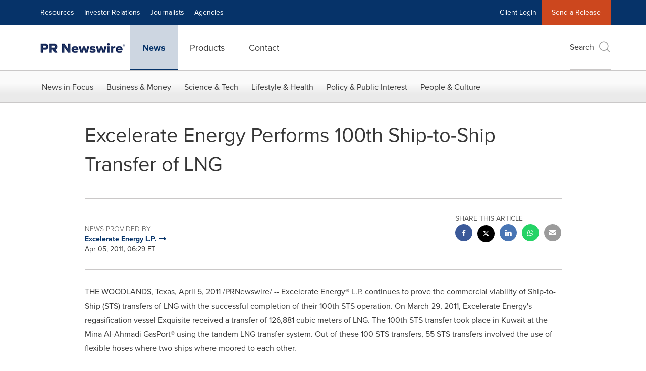

--- FILE ---
content_type: application/javascript;charset=utf-8
request_url: https://www.prnewswire.com/etc.clientlibs/clientlibs/granite/jquery.min.js
body_size: 35678
content:
/*
 jQuery JavaScript Library v1.12.4-aem
 http://jquery.com/

 Includes Sizzle.js
 http://sizzlejs.com/

 Copyright jQuery Foundation and other contributors
 Released under the MIT license
 http://jquery.org/license

 Date: 2016-05-20T17:17Z
 Sizzle CSS Selector Engine v2.2.1
 http://sizzlejs.com/

 Copyright jQuery Foundation and other contributors
 Released under the MIT license
 http://jquery.org/license

 Date: 2015-10-17
*/
(function(B,ya){"object"===typeof module&&"object"===typeof module.exports?module.exports=B.document?ya(B,!0):function(za){if(!za.document)throw Error("jQuery requires a window with a document");return ya(za)}:ya(B)})("undefined"!==typeof window?window:this,function(B,ya){function za(a){var b=!!a&&"length"in a&&a.length,d=c.type(a);return"function"===d||c.isWindow(a)?!1:"array"===d||0===b||"number"===typeof b&&0<b&&b-1 in a}function Wa(a,b,d){if(c.isFunction(b))return c.grep(a,function(e,f){return!!b.call(e,
f,e)!==d});if(b.nodeType)return c.grep(a,function(e){return e===b!==d});if("string"===typeof b){if(Rc.test(b))return c.filter(b,a,d);b=c.filter(b,a)}return c.grep(a,function(e){return-1<c.inArray(e,b)!==d})}function pa(a,b){do a=a[b];while(a&&1!==a.nodeType);return a}function Aa(a){var b={};c.each(a.match(qa)||[],function(d,e){b[e]=!0});return b}function Qb(){C.addEventListener?(C.removeEventListener("DOMContentLoaded",Ba),B.removeEventListener("load",Ba)):(C.detachEvent("onreadystatechange",Ba),
B.detachEvent("onload",Ba))}function Ba(){if(C.addEventListener||"load"===B.event.type||"complete"===C.readyState)Qb(),c.ready()}function Rb(a,b,d){if(void 0===d&&1===a.nodeType)if(d="data-"+b.replace(Sc,"-$1").toLowerCase(),d=a.getAttribute(d),"string"===typeof d){try{d="true"===d?!0:"false"===d?!1:"null"===d?null:+d+""===d?+d:Tc.test(d)?c.parseJSON(d):d}catch(e){}c.data(a,b,d)}else d=void 0;return d}function qb(a){for(var b in a)if(("data"!==b||!c.isEmptyObject(a[b]))&&"toJSON"!==b)return!1;return!0}
function Sb(a,b,d,e){if(Xa(a)){var f=c.expando,g=a.nodeType,k=g?c.cache:a,m=g?a[f]:a[f]&&f;if(m&&k[m]&&(e||k[m].data)||void 0!==d||"string"!==typeof b){m||(m=g?a[f]=ta.pop()||c.guid++:f);k[m]||(k[m]=g?{}:{toJSON:c.noop});if("object"===typeof b||"function"===typeof b)e?k[m]=c.extend(k[m],b):k[m].data=c.extend(k[m].data,b);a=k[m];e||(a.data||(a.data={}),a=a.data);void 0!==d&&(a[c.camelCase(b)]=d);"string"===typeof b?(d=a[b],null==d&&(d=a[c.camelCase(b)])):d=a;return d}}}function Tb(a,b,d){if(Xa(a)){var e,
f,g=a.nodeType,k=g?c.cache:a,m=g?a[c.expando]:c.expando;if(k[m]){if(b&&(e=d?k[m]:k[m].data)){c.isArray(b)?b=b.concat(c.map(b,c.camelCase)):b in e?b=[b]:(b=c.camelCase(b),b=b in e?[b]:b.split(" "));for(f=b.length;f--;)delete e[b[f]];if(d?!qb(e):!c.isEmptyObject(e))return}if(!d&&(delete k[m].data,!qb(k[m])))return;g?c.cleanData([a],!0):y.deleteExpando||k!=k.window?delete k[m]:k[m]=void 0}}}function Ub(a,b,d,e){var f=1,g=20,k=e?function(){return e.cur()}:function(){return c.css(a,b,"")},m=k(),p=d&&d[3]||
(c.cssNumber[b]?"":"px"),q=(c.cssNumber[b]||"px"!==p&&+m)&&rb.exec(c.css(a,b));if(q&&q[3]!==p){p=p||q[3];d=d||[];q=+m||1;do f=f||".5",q/=f,c.style(a,b,q+p);while(f!==(f=k()/m)&&1!==f&&--g)}if(d){q=+q||+m||0;var t=d[1]?q+(d[1]+1)*d[2]:+d[2];e&&(e.unit=p,e.start=q,e.end=t)}return t}function Vb(a){var b="abbr article aside audio bdi canvas data datalist details dialog figcaption figure footer header hgroup main mark meter nav output picture progress section summary template time video".split(" ");a=
a.createDocumentFragment();if(a.createElement)for(;b.length;)a.createElement(b.pop());return a}function ea(a,b){var d,e,f=0,g="undefined"!==typeof a.getElementsByTagName?a.getElementsByTagName(b||"*"):"undefined"!==typeof a.querySelectorAll?a.querySelectorAll(b||"*"):void 0;if(!g)for(g=[],d=a.childNodes||a;null!=(e=d[f]);f++)!b||c.nodeName(e,b)?g.push(e):c.merge(g,ea(e,b));return void 0===b||b&&c.nodeName(a,b)?c.merge([a],g):g}function sb(a,b){for(var d,e=0;null!=(d=a[e]);e++)c._data(d,"globalEval",
!b||c._data(b[e],"globalEval"))}function Uc(a){tb.test(a.type)&&(a.defaultChecked=a.checked)}function Wb(a,b,d,e,f){for(var g,k,m,p,q,t,v=a.length,A=Vb(b),Q=[],L=0;L<v;L++)if((k=a[L])||0===k)if("object"===c.type(k))c.merge(Q,k.nodeType?[k]:k);else if(Vc.test(k)){m=m||A.appendChild(b.createElement("div"));p=(Xb.exec(k)||["",""])[1].toLowerCase();t=ka[p]||ka._default;m.innerHTML=t[1]+c.htmlPrefilter(k)+t[2];for(g=t[0];g--;)m=m.lastChild;!y.leadingWhitespace&&ub.test(k)&&Q.push(b.createTextNode(ub.exec(k)[0]));
if(!y.tbody)for(g=(k="table"!==p||Yb.test(k)?"\x3ctable\x3e"!==t[1]||Yb.test(k)?0:m:m.firstChild)&&k.childNodes.length;g--;)c.nodeName(q=k.childNodes[g],"tbody")&&!q.childNodes.length&&k.removeChild(q);c.merge(Q,m.childNodes);for(m.textContent="";m.firstChild;)m.removeChild(m.firstChild);m=A.lastChild}else Q.push(b.createTextNode(k));m&&A.removeChild(m);y.appendChecked||c.grep(ea(Q,"input"),Uc);for(L=0;k=Q[L++];)if(e&&-1<c.inArray(k,e))f&&f.push(k);else if(a=c.contains(k.ownerDocument,k),m=ea(A.appendChild(k),
"script"),a&&sb(m),d)for(g=0;k=m[g++];)Zb.test(k.type||"")&&d.push(k);return A}function bb(){return!0}function Na(){return!1}function $b(){try{return C.activeElement}catch(a){}}function vb(a,b,d,e,f,g){var k;if("object"===typeof b){"string"!==typeof d&&(e=e||d,d=void 0);for(k in b)vb(a,k,d,e,b[k],g);return a}null==e&&null==f?(f=d,e=d=void 0):null==f&&("string"===typeof d?(f=e,e=void 0):(f=e,e=d,d=void 0));if(!1===f)f=Na;else if(!f)return a;if(1===g){var m=f;f=function(p){c().off(p);return m.apply(this,
arguments)};f.guid=m.guid||(m.guid=c.guid++)}return a.each(function(){c.event.add(this,b,f,e,d)})}function ac(a,b){return c.nodeName(a,"table")&&c.nodeName(11!==b.nodeType?b:b.firstChild,"tr")?a.getElementsByTagName("tbody")[0]||a.appendChild(a.ownerDocument.createElement("tbody")):a}function bc(a){a.type=(null!==c.find.attr(a,"type"))+"/"+a.type;return a}function cc(a){var b=Wc.exec(a.type);b?a.type=b[1]:a.removeAttribute("type");return a}function dc(a,b){if(1===b.nodeType&&c.hasData(a)){var d,e;
var f=c._data(a);a=c._data(b,f);var g=f.events;if(g)for(d in delete a.handle,a.events={},g)for(f=0,e=g[d].length;f<e;f++)c.event.add(b,d,g[d][f]);a.data&&(a.data=c.extend({},a.data))}}function Fa(a,b,d,e){b=ec.apply([],b);var f,g=0,k=a.length,m=k-1,p=b[0],q=c.isFunction(p);if(q||1<k&&"string"===typeof p&&!y.checkClone&&Xc.test(p))return a.each(function(Q){var L=a.eq(Q);q&&(b[0]=p.call(this,Q,L.html()));Fa(L,b,d,e)});if(k){var t=Wb(b,a[0].ownerDocument,!1,a,e);var v=t.firstChild;1===t.childNodes.length&&
(t=v);if(v||e){var A=c.map(ea(t,"script"),bc);for(f=A.length;g<k;g++)v=t,g!==m&&(v=c.clone(v,!0,!0),f&&c.merge(A,ea(v,"script"))),d.call(a[g],v,g);if(f)for(t=A[A.length-1].ownerDocument,c.map(A,cc),g=0;g<f;g++)v=A[g],Zb.test(v.type||"")&&!c._data(v,"globalEval")&&c.contains(t,v)&&(v.src?c._evalUrl&&c._evalUrl(v.src):c.globalEval((v.text||v.textContent||v.innerHTML||"").replace(Yc,"")));t=v=null}}return a}function fc(a,b,d){for(var e=b?c.filter(b,a):a,f=0;null!=(b=e[f]);f++)d||1!==b.nodeType||c.cleanData(ea(b)),
b.parentNode&&(d&&c.contains(b.ownerDocument,b)&&sb(ea(b,"script")),b.parentNode.removeChild(b));return a}function gc(a,b){a=c(b.createElement(a)).appendTo(b.body);b=c.css(a[0],"display");a.detach();return b}function cb(a){var b=C,d=hc[a];d||(d=gc(a,b),"none"!==d&&d||(Ya=(Ya||c("\x3ciframe frameborder\x3d'0' width\x3d'0' height\x3d'0'/\x3e")).appendTo(b.documentElement),b=(Ya[0].contentWindow||Ya[0].contentDocument).document,b.write(),b.close(),d=gc(a,b),Ya.detach()),hc[a]=d);return d}function wb(a,
b){return{get:function(){if(a())delete this.get;else return(this.get=b).apply(this,arguments)}}}function ic(a){if(a in jc)return a;for(var b=a.charAt(0).toUpperCase()+a.slice(1),d=kc.length;d--;)if(a=kc[d]+b,a in jc)return a}function lc(a,b){for(var d,e,f,g=[],k=0,m=a.length;k<m;k++)e=a[k],e.style&&(g[k]=c._data(e,"olddisplay"),d=e.style.display,b?(g[k]||"none"!==d||(e.style.display=""),""===e.style.display&&Za(e)&&(g[k]=c._data(e,"olddisplay",cb(e.nodeName)))):(f=Za(e),(d&&"none"!==d||!f)&&c._data(e,
"olddisplay",f?d:c.css(e,"display"))));for(k=0;k<m;k++)e=a[k],!e.style||b&&"none"!==e.style.display&&""!==e.style.display||(e.style.display=b?g[k]||"":"none");return a}function mc(a,b,d){return(a=Zc.exec(b))?Math.max(0,a[1]-(d||0))+(a[2]||"px"):b}function nc(a,b,d,e,f){b=d===(e?"border":"content")?4:"width"===b?1:0;for(var g=0;4>b;b+=2)"margin"===d&&(g+=c.css(a,d+Ga[b],!0,f)),e?("content"===d&&(g-=c.css(a,"padding"+Ga[b],!0,f)),"margin"!==d&&(g-=c.css(a,"border"+Ga[b]+"Width",!0,f))):(g+=c.css(a,
"padding"+Ga[b],!0,f),"padding"!==d&&(g+=c.css(a,"border"+Ga[b]+"Width",!0,f)));return g}function oc(a,b,d){var e=!0,f="width"===b?a.offsetWidth:a.offsetHeight,g=Oa(a),k=y.boxSizing&&"border-box"===c.css(a,"boxSizing",!1,g);if(0>=f||null==f){f=Ha(a,b,g);if(0>f||null==f)f=a.style[b];if(db.test(f))return f;e=k&&(y.boxSizingReliable()||f===a.style[b]);f=parseFloat(f)||0}return f+nc(a,b,d||(k?"border":"content"),e,g)+"px"}function ha(a,b,d,e,f){return new ha.prototype.init(a,b,d,e,f)}function pc(){B.setTimeout(function(){Pa=
void 0});return Pa=c.now()}function eb(a,b){var d={height:a},e=0;for(b=b?1:0;4>e;e+=2-b){var f=Ga[e];d["margin"+f]=d["padding"+f]=a}b&&(d.opacity=d.width=a);return d}function qc(a,b,d){for(var e,f=(ma.tweeners[b]||[]).concat(ma.tweeners["*"]),g=0,k=f.length;g<k;g++)if(e=f[g].call(d,b,a))return e}function $c(a,b){var d,e;for(d in a){var f=c.camelCase(d);var g=b[f];var k=a[d];c.isArray(k)&&(g=k[1],k=a[d]=k[0]);d!==f&&(a[f]=k,delete a[d]);if((e=c.cssHooks[f])&&"expand"in e)for(d in k=e.expand(k),delete a[f],
k)d in a||(a[d]=k[d],b[d]=g);else b[f]=g}}function ma(a,b,d){var e,f=0,g=ma.prefilters.length,k=c.Deferred().always(function(){delete m.elem}),m=function(){if(e)return!1;var q=Pa||pc();q=Math.max(0,p.startTime+p.duration-q);for(var t=1-(q/p.duration||0),v=0,A=p.tweens.length;v<A;v++)p.tweens[v].run(t);k.notifyWith(a,[p,t,q]);if(1>t&&A)return q;k.resolveWith(a,[p]);return!1},p=k.promise({elem:a,props:c.extend({},b),opts:c.extend(!0,{specialEasing:{},easing:c.easing._default},d),originalProperties:b,
originalOptions:d,startTime:Pa||pc(),duration:d.duration,tweens:[],createTween:function(q,t){q=c.Tween(a,p.opts,q,t,p.opts.specialEasing[q]||p.opts.easing);p.tweens.push(q);return q},stop:function(q){var t=0,v=q?p.tweens.length:0;if(e)return this;for(e=!0;t<v;t++)p.tweens[t].run(1);q?(k.notifyWith(a,[p,1,0]),k.resolveWith(a,[p,q])):k.rejectWith(a,[p,q]);return this}});d=p.props;for($c(d,p.opts.specialEasing);f<g;f++)if(b=ma.prefilters[f].call(p,a,d,p.opts))return c.isFunction(b.stop)&&(c._queueHooks(p.elem,
p.opts.queue).stop=c.proxy(b.stop,b)),b;c.map(d,qc,p);c.isFunction(p.opts.start)&&p.opts.start.call(a,p);c.fx.timer(c.extend(m,{elem:a,anim:p,queue:p.opts.queue}));return p.progress(p.opts.progress).done(p.opts.done,p.opts.complete).fail(p.opts.fail).always(p.opts.always)}function Ia(a){return c.attr(a,"class")||""}function rc(a){return function(b,d){"string"!==typeof b&&(d=b,b="*");var e=0,f=b.toLowerCase().match(qa)||[];if(c.isFunction(d))for(;b=f[e++];)"+"===b.charAt(0)?(b=b.slice(1)||"*",(a[b]=
a[b]||[]).unshift(d)):(a[b]=a[b]||[]).push(d)}}function sc(a,b,d,e){function f(m){var p;g[m]=!0;c.each(a[m]||[],function(q,t){q=t(b,d,e);if("string"===typeof q&&!k&&!g[q])return b.dataTypes.unshift(q),f(q),!1;if(k)return!(p=q)});return p}var g={},k=a===xb;return f(b.dataTypes[0])||!g["*"]&&f("*")}function yb(a,b){var d,e,f=c.ajaxSettings.flatOptions||{};for(e in b)void 0!==b[e]&&((f[e]?a:d||(d={}))[e]=b[e]);d&&c.extend(!0,a,d);return a}function ad(a){if(!c.contains(a.ownerDocument||C,a))return!0;
for(;a&&1===a.nodeType;){if("none"===(a.style&&a.style.display||c.css(a,"display"))||"hidden"===a.type)return!0;a=a.parentNode}return!1}function zb(a,b,d,e){var f;if(c.isArray(b))c.each(b,function(g,k){d||bd.test(a)?e(a,k):zb(a+"["+("object"===typeof k&&null!=k?g:"")+"]",k,d,e)});else if(d||"object"!==c.type(b))e(a,b);else for(f in b)zb(a+"["+f+"]",b[f],d,e)}function Ab(){try{return new B.XMLHttpRequest}catch(a){}}function tc(){try{return new B.ActiveXObject("Microsoft.XMLHTTP")}catch(a){}}function uc(a){return c.isWindow(a)?
a:9===a.nodeType?a.defaultView||a.parentWindow:!1}var ta=[],C=B.document,Ca=ta.slice,ec=ta.concat,Bb=ta.push,vc=ta.indexOf,fb={},cd=fb.toString,Qa=fb.hasOwnProperty,y={},c=function(a,b){return new c.fn.init(a,b)},dd=/^[\s\uFEFF\xA0]+|[\s\uFEFF\xA0]+$/g,ed=/^-ms-/,fd=/-([\da-z])/gi,gd=function(a,b){return b.toUpperCase()};c.fn=c.prototype={jquery:"1.12.4-aem",constructor:c,selector:"",length:0,toArray:function(){return Ca.call(this)},get:function(a){return null!=a?0>a?this[a+this.length]:this[a]:Ca.call(this)},
pushStack:function(a){a=c.merge(this.constructor(),a);a.prevObject=this;a.context=this.context;return a},each:function(a){return c.each(this,a)},map:function(a){return this.pushStack(c.map(this,function(b,d){return a.call(b,d,b)}))},slice:function(){return this.pushStack(Ca.apply(this,arguments))},first:function(){return this.eq(0)},last:function(){return this.eq(-1)},eq:function(a){var b=this.length;a=+a+(0>a?b:0);return this.pushStack(0<=a&&a<b?[this[a]]:[])},end:function(){return this.prevObject||
this.constructor()},push:Bb,sort:ta.sort,splice:ta.splice};c.extend=c.fn.extend=function(){var a,b,d,e=arguments[0]||{},f=1,g=arguments.length,k=!1;"boolean"===typeof e&&(k=e,e=arguments[f]||{},f++);"object"===typeof e||c.isFunction(e)||(e={});f===g&&(e=this,f--);for(;f<g;f++)if(null!=(d=arguments[f]))for(b in d){var m=e[b];var p=d[b];"__proto__"!==b&&e!==p&&(k&&p&&(c.isPlainObject(p)||(a=c.isArray(p)))?(a?(a=!1,m=m&&c.isArray(m)?m:[]):m=m&&c.isPlainObject(m)?m:{},e[b]=c.extend(k,m,p)):void 0!==p&&
(e[b]=p))}return e};c.extend({expando:"jQuery"+("1.12.4-aem"+Math.random()).replace(/\D/g,""),isReady:!0,error:function(a){throw Error(a);},noop:function(){},isFunction:function(a){return"function"===c.type(a)},isArray:Array.isArray||function(a){return"array"===c.type(a)},isWindow:function(a){return null!=a&&a==a.window},isNumeric:function(a){var b=a&&a.toString();return!c.isArray(a)&&0<=b-parseFloat(b)+1},isEmptyObject:function(a){for(var b in a)return!1;return!0},isPlainObject:function(a){var b;
if(!a||"object"!==c.type(a)||a.nodeType||c.isWindow(a))return!1;try{if(a.constructor&&!Qa.call(a,"constructor")&&!Qa.call(a.constructor.prototype,"isPrototypeOf"))return!1}catch(d){return!1}if(!y.ownFirst)for(b in a)return Qa.call(a,b);for(b in a);return void 0===b||Qa.call(a,b)},type:function(a){return null==a?a+"":"object"===typeof a||"function"===typeof a?fb[cd.call(a)]||"object":typeof a},globalEval:function(a){a&&c.trim(a)&&(B.execScript||function(b){B.eval.call(B,b)})(a)},camelCase:function(a){return a.replace(ed,
"ms-").replace(fd,gd)},nodeName:function(a,b){return a.nodeName&&a.nodeName.toLowerCase()===b.toLowerCase()},each:function(a,b){var d,e=0;if(za(a))for(d=a.length;e<d&&!1!==b.call(a[e],e,a[e]);e++);else for(e in a)if(!1===b.call(a[e],e,a[e]))break;return a},trim:function(a){return null==a?"":(a+"").replace(dd,"")},makeArray:function(a,b){b=b||[];null!=a&&(za(Object(a))?c.merge(b,"string"===typeof a?[a]:a):Bb.call(b,a));return b},inArray:function(a,b,d){if(b){if(vc)return vc.call(b,a,d);var e=b.length;
for(d=d?0>d?Math.max(0,e+d):d:0;d<e;d++)if(d in b&&b[d]===a)return d}return-1},merge:function(a,b){for(var d=+b.length,e=0,f=a.length;e<d;)a[f++]=b[e++];if(d!==d)for(;void 0!==b[e];)a[f++]=b[e++];a.length=f;return a},grep:function(a,b,d){for(var e=[],f=0,g=a.length,k=!d;f<g;f++)d=!b(a[f],f),d!==k&&e.push(a[f]);return e},map:function(a,b,d){var e,f=0,g=[];if(za(a))for(e=a.length;f<e;f++){var k=b(a[f],f,d);null!=k&&g.push(k)}else for(f in a)k=b(a[f],f,d),null!=k&&g.push(k);return ec.apply([],g)},guid:1,
proxy:function(a,b){if("string"===typeof b){var d=a[b];b=a;a=d}if(c.isFunction(a)){var e=Ca.call(arguments,2);d=function(){return a.apply(b||this,e.concat(Ca.call(arguments)))};d.guid=a.guid=a.guid||c.guid++;return d}},now:function(){return+new Date},support:y});"function"===typeof Symbol&&(c.fn[Symbol.iterator]=ta[Symbol.iterator]);c.each("Boolean Number String Function Array Date RegExp Object Error Symbol".split(" "),function(a,b){fb["[object "+b+"]"]=b.toLowerCase()});var Ta=function(a){function b(h,
n,l,r){var u,x,w,D,z=n&&n.ownerDocument,F=n?n.nodeType:9;l=l||[];if("string"!==typeof h||!h||1!==F&&9!==F&&11!==F)return l;if(!r&&((n?n.ownerDocument||n:O)!==G&&Ja(n),n=n||G,R)){if(11!==F&&(D=hd.exec(h)))if(u=D[1])if(9===F)if(x=n.getElementById(u)){if(x.id===u)return l.push(x),l}else return l;else{if(z&&(x=z.getElementById(u))&&la(n,x)&&x.id===u)return l.push(x),l}else{if(D[2])return Da.apply(l,n.getElementsByTagName(h)),l;if((u=D[3])&&S.getElementsByClassName&&n.getElementsByClassName)return Da.apply(l,
n.getElementsByClassName(u)),l}if(!(!S.qsa||ba[h+" "]||N&&N.test(h))){if(1!==F){z=n;var K=h}else if("object"!==n.nodeName.toLowerCase()){(w=n.getAttribute("id"))?w=w.replace(id,"\\$\x26"):n.setAttribute("id",w=M);D=gb(h);u=D.length;for(x=wc.test(w)?"#"+w:"[id\x3d'"+w+"']";u--;)D[u]=x+" "+A(D[u]);K=D.join(",");z=Cb.test(h)&&t(n.parentNode)||n}if(K)try{return Da.apply(l,z.querySelectorAll(K)),l}catch(E){}finally{w===M&&n.removeAttribute("id")}}}return jd(h.replace(hb,"$1"),n,l,r)}function d(){function h(l,
r){n.push(l+" ")>P.cacheLength&&delete h[n.shift()];return h[l+" "]=r}var n=[];return h}function e(h){h[M]=!0;return h}function f(h){var n=G.createElement("div");try{return!!h(n)}catch(l){return!1}finally{n.parentNode&&n.parentNode.removeChild(n)}}function g(h,n){h=h.split("|");for(var l=h.length;l--;)P.attrHandle[h[l]]=n}function k(h,n){var l=n&&h,r=l&&1===h.nodeType&&1===n.nodeType&&(~n.sourceIndex||-2147483648)-(~h.sourceIndex||-2147483648);if(r)return r;if(l)for(;l=l.nextSibling;)if(l===n)return-1;
return h?1:-1}function m(h){return function(n){return"input"===n.nodeName.toLowerCase()&&n.type===h}}function p(h){return function(n){var l=n.nodeName.toLowerCase();return("input"===l||"button"===l)&&n.type===h}}function q(h){return e(function(n){n=+n;return e(function(l,r){for(var u,x=h([],l.length,n),w=x.length;w--;)l[u=x[w]]&&(l[u]=!(r[u]=l[u]))})})}function t(h){return h&&"undefined"!==typeof h.getElementsByTagName&&h}function v(){}function A(h){for(var n=0,l=h.length,r="";n<l;n++)r+=h[n].value;
return r}function Q(h,n,l){var r=n.dir,u=l&&"parentNode"===r,x=na++;return n.first?function(w,D,z){for(;w=w[r];)if(1===w.nodeType||u)return h(w,D,z)}:function(w,D,z){var F,K=[Y,x];if(z)for(;w=w[r];){if((1===w.nodeType||u)&&h(w,D,z))return!0}else for(;w=w[r];)if(1===w.nodeType||u){var E=w[M]||(w[M]={});E=E[w.uniqueID]||(E[w.uniqueID]={});if((F=E[r])&&F[0]===Y&&F[1]===x)return K[2]=F[2];E[r]=K;if(K[2]=h(w,D,z))return!0}}}function L(h){return 1<h.length?function(n,l,r){for(var u=h.length;u--;)if(!h[u](n,
l,r))return!1;return!0}:h[0]}function ja(h,n,l,r,u){for(var x,w=[],D=0,z=h.length,F=null!=n;D<z;D++)if(x=h[D])if(!l||l(x,r,u))w.push(x),F&&n.push(D);return w}function ia(h,n,l,r,u,x){r&&!r[M]&&(r=ia(r));u&&!u[M]&&(u=ia(u,x));return e(function(w,D,z,F){var K,E=[],T=[],Z=D.length,X;if(!(X=w)){X=n||"*";for(var H=z.nodeType?[z]:z,ra=[],V=0,ib=H.length;V<ib;V++)b(X,H[V],ra);X=ra}X=!h||!w&&n?X:ja(X,E,h,z,F);H=l?u||(w?h:Z||r)?[]:D:X;l&&l(X,H,z,F);if(r){var oa=ja(H,T);r(oa,[],z,F);for(z=oa.length;z--;)if(K=
oa[z])H[T[z]]=!(X[T[z]]=K)}if(w){if(u||h){if(u){oa=[];for(z=H.length;z--;)(K=H[z])&&oa.push(X[z]=K);u(null,H=[],oa,F)}for(z=H.length;z--;)(K=H[z])&&-1<(oa=u?Ka(w,K):E[z])&&(w[oa]=!(D[oa]=K))}}else H=ja(H===D?H.splice(Z,H.length):H),u?u(null,D,H,F):Da.apply(D,H)})}function fa(h){var n,l,r=h.length,u=P.relative[h[0].type];var x=u||P.relative[" "];for(var w=u?1:0,D=Q(function(K){return K===n},x,!0),z=Q(function(K){return-1<Ka(n,K)},x,!0),F=[function(K,E,T){K=!u&&(T||E!==ca)||((n=E).nodeType?D(K,E,T):
z(K,E,T));n=null;return K}];w<r;w++)if(x=P.relative[h[w].type])F=[Q(L(F),x)];else{x=P.filter[h[w].type].apply(null,h[w].matches);if(x[M]){for(l=++w;l<r&&!P.relative[h[l].type];l++);return ia(1<w&&L(F),1<w&&A(h.slice(0,w-1).concat({value:" "===h[w-2].type?"*":""})).replace(hb,"$1"),x,w<l&&fa(h.slice(w,l)),l<r&&fa(h=h.slice(l)),l<r&&A(h))}F.push(x)}return L(F)}function jb(h,n){var l=0<n.length,r=0<h.length,u=function(x,w,D,z,F){var K,E,T=0,Z="0",X=x&&[],H=[],ra=ca,V=x||r&&P.find.TAG("*",F),ib=Y+=null==
ra?1:Math.random()||.1,oa=V.length;for(F&&(ca=w===G||w||F);Z!==oa&&null!=(K=V[Z]);Z++){if(r&&K){var Db=0;w||K.ownerDocument===G||(Ja(K),D=!R);for(;E=h[Db++];)if(E(K,w||G,D)){z.push(K);break}F&&(Y=ib)}l&&((K=!E&&K)&&T--,x&&X.push(K))}T+=Z;if(l&&Z!==T){for(Db=0;E=n[Db++];)E(X,H,w,D);if(x){if(0<T)for(;Z--;)X[Z]||H[Z]||(H[Z]=kd.call(z));H=ja(H)}Da.apply(z,H);F&&!x&&0<H.length&&1<T+n.length&&b.uniqueSort(z)}F&&(Y=ib,ca=ra);return X};return l?e(u):u}var I,ca,J,U,G,W,R,N,aa,da,la,M="sizzle"+1*new Date,O=
a.document,Y=0,na=0,La=d(),sa=d(),ba=d(),Ra=function(h,n){h===n&&(U=!0);return 0},Sa={}.hasOwnProperty,ua=[],kd=ua.pop,ld=ua.push,Da=ua.push,xc=ua.slice,Ka=function(h,n){for(var l=0,r=h.length;l<r;l++)if(h[l]===n)return l;return-1},md=/[\x20\t\r\n\f]+/g,hb=/^[\x20\t\r\n\f]+|((?:^|[^\\])(?:\\.)*)[\x20\t\r\n\f]+$/g,nd=/^[\x20\t\r\n\f]*,[\x20\t\r\n\f]*/,od=/^[\x20\t\r\n\f]*([>+~]|[\x20\t\r\n\f])[\x20\t\r\n\f]*/,pd=/=[\x20\t\r\n\f]*([^\]'"]*?)[\x20\t\r\n\f]*\]/g,qd=/:((?:\\.|[\w-]|[^\x00-\xa0])+)(?:\((('((?:\\.|[^\\'])*)'|"((?:\\.|[^\\"])*)")|((?:\\.|[^\\()[\]]|\[[\x20\t\r\n\f]*((?:\\.|[\w-]|[^\x00-\xa0])+)(?:[\x20\t\r\n\f]*([*^$|!~]?=)[\x20\t\r\n\f]*(?:'((?:\\.|[^\\'])*)'|"((?:\\.|[^\\"])*)"|((?:\\.|[\w-]|[^\x00-\xa0])+))|)[\x20\t\r\n\f]*\])*)|.*)\)|)/,
wc=/^(?:\\.|[\w-]|[^\x00-\xa0])+$/,kb={ID:/^#((?:\\.|[\w-]|[^\x00-\xa0])+)/,CLASS:/^\.((?:\\.|[\w-]|[^\x00-\xa0])+)/,TAG:/^((?:\\.|[\w-]|[^\x00-\xa0])+|[*])/,ATTR:/^\[[\x20\t\r\n\f]*((?:\\.|[\w-]|[^\x00-\xa0])+)(?:[\x20\t\r\n\f]*([*^$|!~]?=)[\x20\t\r\n\f]*(?:'((?:\\.|[^\\'])*)'|"((?:\\.|[^\\"])*)"|((?:\\.|[\w-]|[^\x00-\xa0])+))|)[\x20\t\r\n\f]*\]/,PSEUDO:/^:((?:\\.|[\w-]|[^\x00-\xa0])+)(?:\((('((?:\\.|[^\\'])*)'|"((?:\\.|[^\\"])*)")|((?:\\.|[^\\()[\]]|\[[\x20\t\r\n\f]*((?:\\.|[\w-]|[^\x00-\xa0])+)(?:[\x20\t\r\n\f]*([*^$|!~]?=)[\x20\t\r\n\f]*(?:'((?:\\.|[^\\'])*)'|"((?:\\.|[^\\"])*)"|((?:\\.|[\w-]|[^\x00-\xa0])+))|)[\x20\t\r\n\f]*\])*)|.*)\)|)/,
CHILD:/^:(only|first|last|nth|nth-last)-(child|of-type)(?:\([\x20\t\r\n\f]*(even|odd|(([+-]|)(\d*)n|)[\x20\t\r\n\f]*(?:([+-]|)[\x20\t\r\n\f]*(\d+)|))[\x20\t\r\n\f]*\)|)/i,bool:/^(?:checked|selected|async|autofocus|autoplay|controls|defer|disabled|hidden|ismap|loop|multiple|open|readonly|required|scoped)$/i,needsContext:/^[\x20\t\r\n\f]*[>+~]|:(even|odd|eq|gt|lt|nth|first|last)(?:\([\x20\t\r\n\f]*((?:-\d)?\d*)[\x20\t\r\n\f]*\)|)(?=[^-]|$)/i},rd=/^(?:input|select|textarea|button)$/i,sd=/^h\d$/i,$a=
/^[^{]+\{\s*\[native \w/,hd=/^(?:#([\w-]+)|(\w+)|\.([\w-]+))$/,Cb=/[+~]/,id=/'|\\/g,va=/\\([\da-f]{1,6}[\x20\t\r\n\f]?|([\x20\t\r\n\f])|.)/ig,wa=function(h,n,l){h="0x"+n-65536;return h!==h||l?n:0>h?String.fromCharCode(h+65536):String.fromCharCode(h>>10|55296,h&1023|56320)},yc=function(){Ja()};try{Da.apply(ua=xc.call(O.childNodes),O.childNodes),ua[O.childNodes.length].nodeType}catch(h){Da={apply:ua.length?function(n,l){ld.apply(n,xc.call(l))}:function(n,l){for(var r=n.length,u=0;n[r++]=l[u++];);n.length=
r-1}}}var S=b.support={};var td=b.isXML=function(h){return(h=h&&(h.ownerDocument||h).documentElement)?"HTML"!==h.nodeName:!1};var Ja=b.setDocument=function(h){var n;h=h?h.ownerDocument||h:O;if(h===G||9!==h.nodeType||!h.documentElement)return G;G=h;W=G.documentElement;R=!td(G);(n=G.defaultView)&&n.top!==n&&(n.addEventListener?n.addEventListener("unload",yc,!1):n.attachEvent&&n.attachEvent("onunload",yc));S.attributes=f(function(l){l.className="i";return!l.getAttribute("className")});S.getElementsByTagName=
f(function(l){l.appendChild(G.createComment(""));return!l.getElementsByTagName("*").length});S.getElementsByClassName=$a.test(G.getElementsByClassName);S.getById=f(function(l){W.appendChild(l).id=M;return!G.getElementsByName||!G.getElementsByName(M).length});S.getById?(P.find.ID=function(l,r){if("undefined"!==typeof r.getElementById&&R)return(l=r.getElementById(l))?[l]:[]},P.filter.ID=function(l){var r=l.replace(va,wa);return function(u){return u.getAttribute("id")===r}}):(delete P.find.ID,P.filter.ID=
function(l){var r=l.replace(va,wa);return function(u){return(u="undefined"!==typeof u.getAttributeNode&&u.getAttributeNode("id"))&&u.value===r}});P.find.TAG=S.getElementsByTagName?function(l,r){if("undefined"!==typeof r.getElementsByTagName)return r.getElementsByTagName(l);if(S.qsa)return r.querySelectorAll(l)}:function(l,r){var u=[],x=0;r=r.getElementsByTagName(l);if("*"===l){for(;l=r[x++];)1===l.nodeType&&u.push(l);return u}return r};P.find.CLASS=S.getElementsByClassName&&function(l,r){if("undefined"!==
typeof r.getElementsByClassName&&R)return r.getElementsByClassName(l)};aa=[];N=[];if(S.qsa=$a.test(G.querySelectorAll))f(function(l){W.appendChild(l).innerHTML="\x3ca id\x3d'"+M+"'\x3e\x3c/a\x3e\x3cselect id\x3d'"+M+"-\r\\' msallowcapture\x3d''\x3e\x3coption selected\x3d''\x3e\x3c/option\x3e\x3c/select\x3e";l.querySelectorAll("[msallowcapture^\x3d'']").length&&N.push("[*^$]\x3d[\\x20\\t\\r\\n\\f]*(?:''|\"\")");l.querySelectorAll("[selected]").length||N.push("\\[[\\x20\\t\\r\\n\\f]*(?:value|checked|selected|async|autofocus|autoplay|controls|defer|disabled|hidden|ismap|loop|multiple|open|readonly|required|scoped)");
l.querySelectorAll("[id~\x3d"+M+"-]").length||N.push("~\x3d");l.querySelectorAll(":checked").length||N.push(":checked");l.querySelectorAll("a#"+M+"+*").length||N.push(".#.+[+~]")}),f(function(l){var r=G.createElement("input");r.setAttribute("type","hidden");l.appendChild(r).setAttribute("name","D");l.querySelectorAll("[name\x3dd]").length&&N.push("name[\\x20\\t\\r\\n\\f]*[*^$|!~]?\x3d");l.querySelectorAll(":enabled").length||N.push(":enabled",":disabled");l.querySelectorAll("*,:x");N.push(",.*:")});
(S.matchesSelector=$a.test(da=W.matches||W.webkitMatchesSelector||W.mozMatchesSelector||W.oMatchesSelector||W.msMatchesSelector))&&f(function(l){S.disconnectedMatch=da.call(l,"div");da.call(l,"[s!\x3d'']:x");aa.push("!\x3d",":((?:\\\\.|[\\w-]|[^\\x00-\\xa0])+)(?:\\((('((?:\\\\.|[^\\\\'])*)'|\"((?:\\\\.|[^\\\\\"])*)\")|((?:\\\\.|[^\\\\()[\\]]|\\[[\\x20\\t\\r\\n\\f]*((?:\\\\.|[\\w-]|[^\\x00-\\xa0])+)(?:[\\x20\\t\\r\\n\\f]*([*^$|!~]?\x3d)[\\x20\\t\\r\\n\\f]*(?:'((?:\\\\.|[^\\\\'])*)'|\"((?:\\\\.|[^\\\\\"])*)\"|((?:\\\\.|[\\w-]|[^\\x00-\\xa0])+))|)[\\x20\\t\\r\\n\\f]*\\])*)|.*)\\)|)")});
N=N.length&&new RegExp(N.join("|"));aa=aa.length&&new RegExp(aa.join("|"));la=(n=$a.test(W.compareDocumentPosition))||$a.test(W.contains)?function(l,r){var u=9===l.nodeType?l.documentElement:l;r=r&&r.parentNode;return l===r||!!(r&&1===r.nodeType&&(u.contains?u.contains(r):l.compareDocumentPosition&&l.compareDocumentPosition(r)&16))}:function(l,r){if(r)for(;r=r.parentNode;)if(r===l)return!0;return!1};Ra=n?function(l,r){if(l===r)return U=!0,0;var u=!l.compareDocumentPosition-!r.compareDocumentPosition;
if(u)return u;u=(l.ownerDocument||l)===(r.ownerDocument||r)?l.compareDocumentPosition(r):1;return u&1||!S.sortDetached&&r.compareDocumentPosition(l)===u?l===G||l.ownerDocument===O&&la(O,l)?-1:r===G||r.ownerDocument===O&&la(O,r)?1:J?Ka(J,l)-Ka(J,r):0:u&4?-1:1}:function(l,r){if(l===r)return U=!0,0;var u=0,x=l.parentNode,w=r.parentNode,D=[l],z=[r];if(!x||!w)return l===G?-1:r===G?1:x?-1:w?1:J?Ka(J,l)-Ka(J,r):0;if(x===w)return k(l,r);for(;l=l.parentNode;)D.unshift(l);for(l=r;l=l.parentNode;)z.unshift(l);
for(;D[u]===z[u];)u++;return u?k(D[u],z[u]):D[u]===O?-1:z[u]===O?1:0};return G};b.matches=function(h,n){return b(h,null,null,n)};b.matchesSelector=function(h,n){(h.ownerDocument||h)!==G&&Ja(h);n=n.replace(pd,"\x3d'$1']");if(!(!S.matchesSelector||!R||ba[n+" "]||aa&&aa.test(n)||N&&N.test(n)))try{var l=da.call(h,n);if(l||S.disconnectedMatch||h.document&&11!==h.document.nodeType)return l}catch(r){}return 0<b(n,G,null,[h]).length};b.contains=function(h,n){(h.ownerDocument||h)!==G&&Ja(h);return la(h,n)};
b.attr=function(h,n){(h.ownerDocument||h)!==G&&Ja(h);var l=P.attrHandle[n.toLowerCase()];l=l&&Sa.call(P.attrHandle,n.toLowerCase())?l(h,n,!R):void 0;return void 0!==l?l:S.attributes||!R?h.getAttribute(n):(l=h.getAttributeNode(n))&&l.specified?l.value:null};b.error=function(h){throw Error("Syntax error, unrecognized expression: "+h);};b.uniqueSort=function(h){var n,l=[],r=0,u=0;U=!S.detectDuplicates;J=!S.sortStable&&h.slice(0);h.sort(Ra);if(U){for(;n=h[u++];)n===h[u]&&(r=l.push(u));for(;r--;)h.splice(l[r],
1)}J=null;return h};var Eb=b.getText=function(h){var n="",l=0;var r=h.nodeType;if(!r)for(;r=h[l++];)n+=Eb(r);else if(1===r||9===r||11===r){if("string"===typeof h.textContent)return h.textContent;for(h=h.firstChild;h;h=h.nextSibling)n+=Eb(h)}else if(3===r||4===r)return h.nodeValue;return n};var P=b.selectors={cacheLength:50,createPseudo:e,match:kb,attrHandle:{},find:{},relative:{"\x3e":{dir:"parentNode",first:!0}," ":{dir:"parentNode"},"+":{dir:"previousSibling",first:!0},"~":{dir:"previousSibling"}},
preFilter:{ATTR:function(h){h[1]=h[1].replace(va,wa);h[3]=(h[3]||h[4]||h[5]||"").replace(va,wa);"~\x3d"===h[2]&&(h[3]=" "+h[3]+" ");return h.slice(0,4)},CHILD:function(h){h[1]=h[1].toLowerCase();"nth"===h[1].slice(0,3)?(h[3]||b.error(h[0]),h[4]=+(h[4]?h[5]+(h[6]||1):2*("even"===h[3]||"odd"===h[3])),h[5]=+(h[7]+h[8]||"odd"===h[3])):h[3]&&b.error(h[0]);return h},PSEUDO:function(h){var n,l=!h[6]&&h[2];if(kb.CHILD.test(h[0]))return null;h[3]?h[2]=h[4]||h[5]||"":l&&qd.test(l)&&(n=gb(l,!0))&&(n=l.indexOf(")",
l.length-n)-l.length)&&(h[0]=h[0].slice(0,n),h[2]=l.slice(0,n));return h.slice(0,3)}},filter:{TAG:function(h){var n=h.replace(va,wa).toLowerCase();return"*"===h?function(){return!0}:function(l){return l.nodeName&&l.nodeName.toLowerCase()===n}},CLASS:function(h){var n=La[h+" "];return n||(n=new RegExp("(^|[\\x20\\t\\r\\n\\f])"+h+"([\\x20\\t\\r\\n\\f]|$)"),La(h,function(l){return n.test("string"===typeof l.className&&l.className||"undefined"!==typeof l.getAttribute&&l.getAttribute("class")||"")}))},
ATTR:function(h,n,l){return function(r){r=b.attr(r,h);if(null==r)return"!\x3d"===n;if(!n)return!0;r+="";return"\x3d"===n?r===l:"!\x3d"===n?r!==l:"^\x3d"===n?l&&0===r.indexOf(l):"*\x3d"===n?l&&-1<r.indexOf(l):"$\x3d"===n?l&&r.slice(-l.length)===l:"~\x3d"===n?-1<(" "+r.replace(md," ")+" ").indexOf(l):"|\x3d"===n?r===l||r.slice(0,l.length+1)===l+"-":!1}},CHILD:function(h,n,l,r,u){var x="nth"!==h.slice(0,3),w="last"!==h.slice(-4),D="of-type"===n;return 1===r&&0===u?function(z){return!!z.parentNode}:function(z,
F,K){var E,T;F=x!==w?"nextSibling":"previousSibling";var Z=z.parentNode,X=D&&z.nodeName.toLowerCase();K=!K&&!D;var H=!1;if(Z){if(x){for(;F;){for(E=z;E=E[F];)if(D?E.nodeName.toLowerCase()===X:1===E.nodeType)return!1;var ra=F="only"===h&&!ra&&"nextSibling"}return!0}ra=[w?Z.firstChild:Z.lastChild];if(w&&K){E=Z;var V=E[M]||(E[M]={});V=V[E.uniqueID]||(V[E.uniqueID]={});H=V[h]||[];H=(T=H[0]===Y&&H[1])&&H[2];for(E=T&&Z.childNodes[T];E=++T&&E&&E[F]||(H=T=0)||ra.pop();)if(1===E.nodeType&&++H&&E===z){V[h]=
[Y,T,H];break}}else if(K&&(E=z,V=E[M]||(E[M]={}),V=V[E.uniqueID]||(V[E.uniqueID]={}),H=V[h]||[],H=T=H[0]===Y&&H[1]),!1===H)for(;(E=++T&&E&&E[F]||(H=T=0)||ra.pop())&&((D?E.nodeName.toLowerCase()!==X:1!==E.nodeType)||!++H||(K&&(V=E[M]||(E[M]={}),V=V[E.uniqueID]||(V[E.uniqueID]={}),V[h]=[Y,H]),E!==z)););H-=u;return H===r||0===H%r&&0<=H/r}}},PSEUDO:function(h,n){var l=P.pseudos[h]||P.setFilters[h.toLowerCase()]||b.error("unsupported pseudo: "+h);if(l[M])return l(n);if(1<l.length){var r=[h,h,"",n];return P.setFilters.hasOwnProperty(h.toLowerCase())?
e(function(u,x){for(var w,D=l(u,n),z=D.length;z--;)w=Ka(u,D[z]),u[w]=!(x[w]=D[z])}):function(u){return l(u,0,r)}}return l}},pseudos:{not:e(function(h){var n=[],l=[],r=zc(h.replace(hb,"$1"));return r[M]?e(function(u,x,w,D){D=r(u,null,D,[]);for(var z=u.length;z--;)if(w=D[z])u[z]=!(x[z]=w)}):function(u,x,w){n[0]=u;r(n,null,w,l);n[0]=null;return!l.pop()}}),has:e(function(h){return function(n){return 0<b(h,n).length}}),contains:e(function(h){h=h.replace(va,wa);return function(n){return-1<(n.textContent||
n.innerText||Eb(n)).indexOf(h)}}),lang:e(function(h){wc.test(h||"")||b.error("unsupported lang: "+h);h=h.replace(va,wa).toLowerCase();return function(n){var l;do if(l=R?n.lang:n.getAttribute("xml:lang")||n.getAttribute("lang"))return l=l.toLowerCase(),l===h||0===l.indexOf(h+"-");while((n=n.parentNode)&&1===n.nodeType);return!1}}),target:function(h){var n=a.location&&a.location.hash;return n&&n.slice(1)===h.id},root:function(h){return h===W},focus:function(h){return h===G.activeElement&&(!G.hasFocus||
G.hasFocus())&&!!(h.type||h.href||~h.tabIndex)},enabled:function(h){return!1===h.disabled},disabled:function(h){return!0===h.disabled},checked:function(h){var n=h.nodeName.toLowerCase();return"input"===n&&!!h.checked||"option"===n&&!!h.selected},selected:function(h){h.parentNode&&h.parentNode.selectedIndex;return!0===h.selected},empty:function(h){for(h=h.firstChild;h;h=h.nextSibling)if(6>h.nodeType)return!1;return!0},parent:function(h){return!P.pseudos.empty(h)},header:function(h){return sd.test(h.nodeName)},
input:function(h){return rd.test(h.nodeName)},button:function(h){var n=h.nodeName.toLowerCase();return"input"===n&&"button"===h.type||"button"===n},text:function(h){var n;return"input"===h.nodeName.toLowerCase()&&"text"===h.type&&(null==(n=h.getAttribute("type"))||"text"===n.toLowerCase())},first:q(function(){return[0]}),last:q(function(h,n){return[n-1]}),eq:q(function(h,n,l){return[0>l?l+n:l]}),even:q(function(h,n){for(var l=0;l<n;l+=2)h.push(l);return h}),odd:q(function(h,n){for(var l=1;l<n;l+=
2)h.push(l);return h}),lt:q(function(h,n,l){for(n=0>l?l+n:l;0<=--n;)h.push(n);return h}),gt:q(function(h,n,l){for(l=0>l?l+n:l;++l<n;)h.push(l);return h})}};P.pseudos.nth=P.pseudos.eq;for(I in{radio:!0,checkbox:!0,file:!0,password:!0,image:!0})P.pseudos[I]=m(I);for(I in{submit:!0,reset:!0})P.pseudos[I]=p(I);v.prototype=P.filters=P.pseudos;P.setFilters=new v;var gb=b.tokenize=function(h,n){var l,r,u,x,w;if(x=sa[h+" "])return n?0:x.slice(0);x=h;var D=[];for(w=P.preFilter;x;){if(!z||(l=nd.exec(x)))l&&
(x=x.slice(l[0].length)||x),D.push(r=[]);var z=!1;if(l=od.exec(x))z=l.shift(),r.push({value:z,type:l[0].replace(hb," ")}),x=x.slice(z.length);for(u in P.filter)!(l=kb[u].exec(x))||w[u]&&!(l=w[u](l))||(z=l.shift(),r.push({value:z,type:u,matches:l}),x=x.slice(z.length));if(!z)break}return n?x.length:x?b.error(h):sa(h,D).slice(0)};var zc=b.compile=function(h,n){var l,r=[],u=[],x=ba[h+" "];if(!x){n||(n=gb(h));for(l=n.length;l--;)x=fa(n[l]),x[M]?r.push(x):u.push(x);x=ba(h,jb(u,r));x.selector=h}return x};
var jd=b.select=function(h,n,l,r){var u,x,w,D="function"===typeof h&&h,z=!r&&gb(h=D.selector||h);l=l||[];if(1===z.length){var F=z[0]=z[0].slice(0);if(2<F.length&&"ID"===(x=F[0]).type&&S.getById&&9===n.nodeType&&R&&P.relative[F[1].type]){n=(P.find.ID(x.matches[0].replace(va,wa),n)||[])[0];if(!n)return l;D&&(n=n.parentNode);h=h.slice(F.shift().value.length)}for(u=kb.needsContext.test(h)?0:F.length;u--;){x=F[u];if(P.relative[w=x.type])break;if(w=P.find[w])if(r=w(x.matches[0].replace(va,wa),Cb.test(F[0].type)&&
t(n.parentNode)||n)){F.splice(u,1);h=r.length&&A(F);if(!h)return Da.apply(l,r),l;break}}}(D||zc(h,z))(r,n,!R,l,!n||Cb.test(h)&&t(n.parentNode)||n);return l};S.sortStable=M.split("").sort(Ra).join("")===M;S.detectDuplicates=!!U;Ja();S.sortDetached=f(function(h){return h.compareDocumentPosition(G.createElement("div"))&1});f(function(h){h.innerHTML="\x3ca href\x3d'#'\x3e\x3c/a\x3e";return"#"===h.firstChild.getAttribute("href")})||g("type|href|height|width",function(h,n,l){if(!l)return h.getAttribute(n,
"type"===n.toLowerCase()?1:2)});S.attributes&&f(function(h){h.innerHTML="\x3cinput/\x3e";h.firstChild.setAttribute("value","");return""===h.firstChild.getAttribute("value")})||g("value",function(h,n,l){if(!l&&"input"===h.nodeName.toLowerCase())return h.defaultValue});f(function(h){return null==h.getAttribute("disabled")})||g("checked|selected|async|autofocus|autoplay|controls|defer|disabled|hidden|ismap|loop|multiple|open|readonly|required|scoped",function(h,n,l){var r;if(!l)return!0===h[n]?n.toLowerCase():
(r=h.getAttributeNode(n))&&r.specified?r.value:null});return b}(B);c.find=Ta;c.expr=Ta.selectors;c.expr[":"]=c.expr.pseudos;c.uniqueSort=c.unique=Ta.uniqueSort;c.text=Ta.getText;c.isXMLDoc=Ta.isXML;c.contains=Ta.contains;var Ua=function(a,b,d){for(var e=[],f=void 0!==d;(a=a[b])&&9!==a.nodeType;)if(1===a.nodeType){if(f&&c(a).is(d))break;e.push(a)}return e},Ac=function(a,b){for(var d=[];a;a=a.nextSibling)1===a.nodeType&&a!==b&&d.push(a);return d},Bc=c.expr.match.needsContext,Cc=/^<([\w-]+)\s*\/?>(?:<\/\1>|)$/,
Rc=/^.[^:#\[\.,]*$/;c.filter=function(a,b,d){var e=b[0];d&&(a=":not("+a+")");return 1===b.length&&1===e.nodeType?c.find.matchesSelector(e,a)?[e]:[]:c.find.matches(a,c.grep(b,function(f){return 1===f.nodeType}))};c.fn.extend({find:function(a){var b,d=[],e=this,f=e.length;if("string"!==typeof a)return this.pushStack(c(a).filter(function(){for(b=0;b<f;b++)if(c.contains(e[b],this))return!0}));for(b=0;b<f;b++)c.find(a,e[b],d);d=this.pushStack(1<f?c.unique(d):d);d.selector=this.selector?this.selector+" "+
a:a;return d},filter:function(a){return this.pushStack(Wa(this,a||[],!1))},not:function(a){return this.pushStack(Wa(this,a||[],!0))},is:function(a){return!!Wa(this,"string"===typeof a&&Bc.test(a)?c(a):a||[],!1).length}});var ud=/^(?:\s*(<[\w\W]+>)[^>]*|#([\w-]*))$/;(c.fn.init=function(a,b,d){if(!a)return this;d=d||Dc;if("string"===typeof a){var e="\x3c"===a.charAt(0)&&"\x3e"===a.charAt(a.length-1)&&3<=a.length?[null,a,null]:ud.exec(a);if(!e||!e[1]&&b)return!b||b.jquery?(b||d).find(a):this.constructor(b).find(a);
if(e[1]){if(b=b instanceof c?b[0]:b,c.merge(this,c.parseHTML(e[1],b&&b.nodeType?b.ownerDocument||b:C,!0)),Cc.test(e[1])&&c.isPlainObject(b))for(e in b)if(c.isFunction(this[e]))this[e](b[e]);else this.attr(e,b[e])}else{if((b=C.getElementById(e[2]))&&b.parentNode){if(b.id!==e[2])return Dc.find(a);this.length=1;this[0]=b}this.context=C;this.selector=a}return this}if(a.nodeType)return this.context=this[0]=a,this.length=1,this;if(c.isFunction(a))return"undefined"!==typeof d.ready?d.ready(a):a(c);void 0!==
a.selector&&(this.selector=a.selector,this.context=a.context);return c.makeArray(a,this)}).prototype=c.fn;var Dc=c(C);var vd=/^(?:parents|prev(?:Until|All))/,wd={children:!0,contents:!0,next:!0,prev:!0};c.fn.extend({has:function(a){var b,d=c(a,this),e=d.length;return this.filter(function(){for(b=0;b<e;b++)if(c.contains(this,d[b]))return!0})},closest:function(a,b){for(var d,e=0,f=this.length,g=[],k=Bc.test(a)||"string"!==typeof a?c(a,b||this.context):0;e<f;e++)for(d=this[e];d&&d!==b;d=d.parentNode)if(11>
d.nodeType&&(k?-1<k.index(d):1===d.nodeType&&c.find.matchesSelector(d,a))){g.push(d);break}return this.pushStack(1<g.length?c.uniqueSort(g):g)},index:function(a){return a?"string"===typeof a?c.inArray(this[0],c(a)):c.inArray(a.jquery?a[0]:a,this):this[0]&&this[0].parentNode?this.first().prevAll().length:-1},add:function(a,b){return this.pushStack(c.uniqueSort(c.merge(this.get(),c(a,b))))},addBack:function(a){return this.add(null==a?this.prevObject:this.prevObject.filter(a))}});c.each({parent:function(a){return(a=
a.parentNode)&&11!==a.nodeType?a:null},parents:function(a){return Ua(a,"parentNode")},parentsUntil:function(a,b,d){return Ua(a,"parentNode",d)},next:function(a){return pa(a,"nextSibling")},prev:function(a){return pa(a,"previousSibling")},nextAll:function(a){return Ua(a,"nextSibling")},prevAll:function(a){return Ua(a,"previousSibling")},nextUntil:function(a,b,d){return Ua(a,"nextSibling",d)},prevUntil:function(a,b,d){return Ua(a,"previousSibling",d)},siblings:function(a){return Ac((a.parentNode||{}).firstChild,
a)},children:function(a){return Ac(a.firstChild)},contents:function(a){return c.nodeName(a,"iframe")?a.contentDocument||a.contentWindow.document:c.merge([],a.childNodes)}},function(a,b){c.fn[a]=function(d,e){var f=c.map(this,b,d);"Until"!==a.slice(-5)&&(e=d);e&&"string"===typeof e&&(f=c.filter(e,f));1<this.length&&(wd[a]||(f=c.uniqueSort(f)),vd.test(a)&&(f=f.reverse()));return this.pushStack(f)}});var qa=/\S+/g;c.Callbacks=function(a){a="string"===typeof a?Aa(a):c.extend({},a);var b,d,e,f,g=[],k=
[],m=-1,p=function(){f=a.once;for(e=b=!0;k.length;m=-1)for(d=k.shift();++m<g.length;)!1===g[m].apply(d[0],d[1])&&a.stopOnFalse&&(m=g.length,d=!1);a.memory||(d=!1);b=!1;f&&(g=d?[]:"")},q={add:function(){g&&(d&&!b&&(m=g.length-1,k.push(d)),function A(v){c.each(v,function(Q,L){c.isFunction(L)?a.unique&&q.has(L)||g.push(L):L&&L.length&&"string"!==c.type(L)&&A(L)})}(arguments),d&&!b&&p());return this},remove:function(){c.each(arguments,function(t,v){for(var A;-1<(A=c.inArray(v,g,A));)g.splice(A,1),A<=
m&&m--});return this},has:function(t){return t?-1<c.inArray(t,g):0<g.length},empty:function(){g&&(g=[]);return this},disable:function(){f=k=[];g=d="";return this},disabled:function(){return!g},lock:function(){f=!0;d||q.disable();return this},locked:function(){return!!f},fireWith:function(t,v){f||(v=v||[],v=[t,v.slice?v.slice():v],k.push(v),b||p());return this},fire:function(){q.fireWith(this,arguments);return this},fired:function(){return!!e}};return q};c.extend({Deferred:function(a){var b=[["resolve",
"done",c.Callbacks("once memory"),"resolved"],["reject","fail",c.Callbacks("once memory"),"rejected"],["notify","progress",c.Callbacks("memory")]],d="pending",e={state:function(){return d},always:function(){f.done(arguments).fail(arguments);return this},then:function(){var g=arguments;return c.Deferred(function(k){c.each(b,function(m,p){var q=c.isFunction(g[m])&&g[m];f[p[1]](function(){var t=q&&q.apply(this,arguments);if(t&&c.isFunction(t.promise))t.promise().progress(k.notify).done(k.resolve).fail(k.reject);
else k[p[0]+"With"](this===e?k.promise():this,q?[t]:arguments)})});g=null}).promise()},promise:function(g){return null!=g?c.extend(g,e):e}},f={};e.pipe=e.then;c.each(b,function(g,k){var m=k[2],p=k[3];e[k[1]]=m.add;p&&m.add(function(){d=p},b[g^1][2].disable,b[2][2].lock);f[k[0]]=function(){f[k[0]+"With"](this===f?e:this,arguments);return this};f[k[0]+"With"]=m.fireWith});e.promise(f);a&&a.call(f,f);return f},when:function(a){var b=0,d=Ca.call(arguments),e=d.length,f=1!==e||a&&c.isFunction(a.promise)?
e:0,g=1===f?a:c.Deferred(),k=function(t,v,A){return function(Q){v[t]=this;A[t]=1<arguments.length?Ca.call(arguments):Q;A===p?g.notifyWith(v,A):--f||g.resolveWith(v,A)}},m;if(1<e){var p=Array(e);var q=Array(e);for(m=Array(e);b<e;b++)d[b]&&c.isFunction(d[b].promise)?d[b].promise().progress(k(b,q,p)).done(k(b,m,d)).fail(g.reject):--f}f||g.resolveWith(m,d);return g.promise()}});var lb;c.fn.ready=function(a){c.ready.promise().done(a);return this};c.extend({isReady:!1,readyWait:1,holdReady:function(a){a?
c.readyWait++:c.ready(!0)},ready:function(a){(!0===a?--c.readyWait:c.isReady)||(c.isReady=!0,!0!==a&&0<--c.readyWait||(lb.resolveWith(C,[c]),c.fn.triggerHandler&&(c(C).triggerHandler("ready"),c(C).off("ready"))))}});c.ready.promise=function(a){if(!lb)if(lb=c.Deferred(),"complete"===C.readyState||"loading"!==C.readyState&&!C.documentElement.doScroll)B.setTimeout(c.ready);else if(C.addEventListener)C.addEventListener("DOMContentLoaded",Ba),B.addEventListener("load",Ba);else{C.attachEvent("onreadystatechange",
Ba);B.attachEvent("onload",Ba);var b=!1;try{b=null==B.frameElement&&C.documentElement}catch(d){}b&&b.doScroll&&function e(){if(!c.isReady){try{b.doScroll("left")}catch(f){return B.setTimeout(e,50)}Qb();c.ready()}}()}return lb.promise(a)};c.ready.promise();for(var xd in c(y))break;y.ownFirst="0"===xd;y.inlineBlockNeedsLayout=!1;c(function(){var a;if((a=C.getElementsByTagName("body")[0])&&a.style){var b=C.createElement("div");var d=C.createElement("div");d.style.cssText="position:absolute;border:0;width:0;height:0;top:0;left:-9999px";
a.appendChild(d).appendChild(b);"undefined"!==typeof b.style.zoom&&(b.style.cssText="display:inline;margin:0;border:0;padding:1px;width:1px;zoom:1",y.inlineBlockNeedsLayout=b=3===b.offsetWidth)&&(a.style.zoom=1);a.removeChild(d)}});(function(){var a=C.createElement("div");y.deleteExpando=!0;try{delete a.test}catch(b){y.deleteExpando=!1}})();var Xa=function(a){var b=c.noData[(a.nodeName+" ").toLowerCase()],d=+a.nodeType||1;return 1!==d&&9!==d?!1:!b||!0!==b&&a.getAttribute("classid")===b},Tc=/^(?:\{[\w\W]*\}|\[[\w\W]*\])$/,
Sc=/([A-Z])/g;c.extend({cache:{},noData:{"applet ":!0,"embed ":!0,"object ":"clsid:D27CDB6E-AE6D-11cf-96B8-444553540000"},hasData:function(a){a=a.nodeType?c.cache[a[c.expando]]:a[c.expando];return!!a&&!qb(a)},data:function(a,b,d){return Sb(a,b,d)},removeData:function(a,b){return Tb(a,b)},_data:function(a,b,d){return Sb(a,b,d,!0)},_removeData:function(a,b){return Tb(a,b,!0)}});c.fn.extend({data:function(a,b){var d,e=this[0],f=e&&e.attributes;if(void 0===a){if(this.length){var g=c.data(e);if(1===e.nodeType&&
!c._data(e,"parsedAttrs")){for(d=f.length;d--;)if(f[d]){var k=f[d].name;0===k.indexOf("data-")&&(k=c.camelCase(k.slice(5)),Rb(e,k,g[k]))}c._data(e,"parsedAttrs",!0)}}return g}return"object"===typeof a?this.each(function(){c.data(this,a)}):1<arguments.length?this.each(function(){c.data(this,a,b)}):e?Rb(e,a,c.data(e,a)):void 0},removeData:function(a){return this.each(function(){c.removeData(this,a)})}});c.extend({queue:function(a,b,d){if(a){b=(b||"fx")+"queue";var e=c._data(a,b);d&&(!e||c.isArray(d)?
e=c._data(a,b,c.makeArray(d)):e.push(d));return e||[]}},dequeue:function(a,b){b=b||"fx";var d=c.queue(a,b),e=d.length,f=d.shift(),g=c._queueHooks(a,b),k=function(){c.dequeue(a,b)};"inprogress"===f&&(f=d.shift(),e--);f&&("fx"===b&&d.unshift("inprogress"),delete g.stop,f.call(a,k,g));!e&&g&&g.empty.fire()},_queueHooks:function(a,b){var d=b+"queueHooks";return c._data(a,d)||c._data(a,d,{empty:c.Callbacks("once memory").add(function(){c._removeData(a,b+"queue");c._removeData(a,d)})})}});c.fn.extend({queue:function(a,
b){var d=2;"string"!==typeof a&&(b=a,a="fx",d--);return arguments.length<d?c.queue(this[0],a):void 0===b?this:this.each(function(){var e=c.queue(this,a,b);c._queueHooks(this,a);"fx"===a&&"inprogress"!==e[0]&&c.dequeue(this,a)})},dequeue:function(a){return this.each(function(){c.dequeue(this,a)})},clearQueue:function(a){return this.queue(a||"fx",[])},promise:function(a,b){var d,e=1,f=c.Deferred(),g=this,k=this.length,m=function(){--e||f.resolveWith(g,[g])};"string"!==typeof a&&(b=a,a=void 0);for(a=
a||"fx";k--;)(d=c._data(g[k],a+"queueHooks"))&&d.empty&&(e++,d.empty.add(m));m();return f.promise(b)}});(function(){var a;y.shrinkWrapBlocks=function(){if(null!=a)return a;a=!1;var b;if((b=C.getElementsByTagName("body")[0])&&b.style){var d=C.createElement("div");var e=C.createElement("div");e.style.cssText="position:absolute;border:0;width:0;height:0;top:0;left:-9999px";b.appendChild(e).appendChild(d);"undefined"!==typeof d.style.zoom&&(d.style.cssText="-webkit-box-sizing:content-box;-moz-box-sizing:content-box;box-sizing:content-box;display:block;margin:0;border:0;padding:1px;width:1px;zoom:1",
d.appendChild(C.createElement("div")).style.width="5px",a=3!==d.offsetWidth);b.removeChild(e);return a}}})();var Fb=/[+-]?(?:\d*\.|)\d+(?:[eE][+-]?\d+|)/.source,rb=new RegExp("^(?:([+-])\x3d|)("+Fb+")([a-z%]*)$","i"),Ga=["Top","Right","Bottom","Left"],Za=function(a,b){a=b||a;return"none"===c.css(a,"display")||!c.contains(a.ownerDocument,a)},Ea=function(a,b,d,e,f,g,k){var m=0,p=a.length,q=null==d;if("object"===c.type(d))for(m in f=!0,d)Ea(a,b,m,d[m],!0,g,k);else if(void 0!==e&&(f=!0,c.isFunction(e)||
(k=!0),q&&(k?(b.call(a,e),b=null):(q=b,b=function(t,v,A){return q.call(c(t),A)})),b))for(;m<p;m++)b(a[m],d,k?e:e.call(a[m],m,b(a[m],d)));return f?a:q?b.call(a):p?b(a[0],d):g},tb=/^(?:checkbox|radio)$/i,Xb=/<([\w:-]+)/,Zb=/^$|\/(?:java|ecma)script/i,ub=/^\s+/;(function(){var a=C.createElement("div"),b=C.createDocumentFragment(),d=C.createElement("input");a.innerHTML="  \x3clink/\x3e\x3ctable\x3e\x3c/table\x3e\x3ca href\x3d'/a'\x3ea\x3c/a\x3e\x3cinput type\x3d'checkbox'/\x3e";y.leadingWhitespace=3===
a.firstChild.nodeType;y.tbody=!a.getElementsByTagName("tbody").length;y.htmlSerialize=!!a.getElementsByTagName("link").length;y.html5Clone="\x3c:nav\x3e\x3c/:nav\x3e"!==C.createElement("nav").cloneNode(!0).outerHTML;d.type="checkbox";d.checked=!0;b.appendChild(d);y.appendChecked=d.checked;a.innerHTML="\x3ctextarea\x3ex\x3c/textarea\x3e";y.noCloneChecked=!!a.cloneNode(!0).lastChild.defaultValue;a.innerHTML="\x3coption\x3e\x3c/option\x3e";y.option=!!a.lastChild;b.appendChild(a);d=C.createElement("input");
d.setAttribute("type","radio");d.setAttribute("checked","checked");d.setAttribute("name","t");a.appendChild(d);y.checkClone=a.cloneNode(!0).cloneNode(!0).lastChild.checked;y.noCloneEvent=!!a.addEventListener;a[c.expando]=1;y.attributes=!a.getAttribute(c.expando)})();var ka={legend:[1,"\x3cfieldset\x3e","\x3c/fieldset\x3e"],area:[1,"\x3cmap\x3e","\x3c/map\x3e"],param:[1,"\x3cobject\x3e","\x3c/object\x3e"],thead:[1,"\x3ctable\x3e","\x3c/table\x3e"],tr:[2,"\x3ctable\x3e\x3ctbody\x3e","\x3c/tbody\x3e\x3c/table\x3e"],
col:[2,"\x3ctable\x3e\x3ctbody\x3e\x3c/tbody\x3e\x3ccolgroup\x3e","\x3c/colgroup\x3e\x3c/table\x3e"],td:[3,"\x3ctable\x3e\x3ctbody\x3e\x3ctr\x3e","\x3c/tr\x3e\x3c/tbody\x3e\x3c/table\x3e"],_default:y.htmlSerialize?[0,"",""]:[1,"X\x3cdiv\x3e","\x3c/div\x3e"]};ka.tbody=ka.tfoot=ka.colgroup=ka.caption=ka.thead;ka.th=ka.td;y.option||(ka.optgroup=ka.option=[1,"\x3cselect multiple\x3d'multiple'\x3e","\x3c/select\x3e"]);var Vc=/<|&#?\w+;/,Yb=/<tbody/i;(function(){var a,b=C.createElement("div");for(a in{submit:!0,
change:!0,focusin:!0}){var d="on"+a;(y[a]=d in B)||(b.setAttribute(d,"t"),y[a]=!1===b.attributes[d].expando)}})();var Gb=/^(?:input|select|textarea)$/i,yd=/^key/,zd=/^(?:mouse|pointer|contextmenu|drag|drop)|click/,Ec=/^(?:focusinfocus|focusoutblur)$/,Fc=/^([^.]*)(?:\.(.+)|)/;c.event={global:{},add:function(a,b,d,e,f){var g,k,m,p,q;if(k=c._data(a)){if(d.handler){var t=d;d=t.handler;f=t.selector}d.guid||(d.guid=c.guid++);(g=k.events)||(g=k.events={});(m=k.handle)||(m=k.handle=function(L){return"undefined"===
typeof c||L&&c.event.triggered===L.type?void 0:c.event.dispatch.apply(m.elem,arguments)},m.elem=a);b=(b||"").match(qa)||[""];for(k=b.length;k--;){var v=Fc.exec(b[k])||[];var A=p=v[1];var Q=(v[2]||"").split(".").sort();A&&(v=c.event.special[A]||{},A=(f?v.delegateType:v.bindType)||A,v=c.event.special[A]||{},p=c.extend({type:A,origType:p,data:e,handler:d,guid:d.guid,selector:f,needsContext:f&&c.expr.match.needsContext.test(f),namespace:Q.join(".")},t),(q=g[A])||(q=g[A]=[],q.delegateCount=0,v.setup&&
!1!==v.setup.call(a,e,Q,m)||(a.addEventListener?a.addEventListener(A,m,!1):a.attachEvent&&a.attachEvent("on"+A,m))),v.add&&(v.add.call(a,p),p.handler.guid||(p.handler.guid=d.guid)),f?q.splice(q.delegateCount++,0,p):q.push(p),c.event.global[A]=!0)}a=null}},remove:function(a,b,d,e,f){var g,k,m,p,q,t=c.hasData(a)&&c._data(a);if(t&&(p=t.events)){b=(b||"").match(qa)||[""];for(m=b.length;m--;){var v=Fc.exec(b[m])||[];var A=q=v[1];var Q=(v[2]||"").split(".").sort();if(A){var L=c.event.special[A]||{};A=(e?
L.delegateType:L.bindType)||A;var ja=p[A]||[];v=v[2]&&new RegExp("(^|\\.)"+Q.join("\\.(?:.*\\.|)")+"(\\.|$)");for(k=g=ja.length;g--;){var ia=ja[g];!f&&q!==ia.origType||d&&d.guid!==ia.guid||v&&!v.test(ia.namespace)||e&&e!==ia.selector&&("**"!==e||!ia.selector)||(ja.splice(g,1),ia.selector&&ja.delegateCount--,L.remove&&L.remove.call(a,ia))}k&&!ja.length&&(L.teardown&&!1!==L.teardown.call(a,Q,t.handle)||c.removeEvent(a,A,t.handle),delete p[A])}else for(A in p)c.event.remove(a,A+b[m],d,e,!0)}c.isEmptyObject(p)&&
(delete t.handle,c._removeData(a,"events"))}},trigger:function(a,b,d,e){var f,g,k=[d||C],m=Qa.call(a,"type")?a.type:a;var p=Qa.call(a,"namespace")?a.namespace.split("."):[];var q=f=d=d||C;if(3!==d.nodeType&&8!==d.nodeType&&!Ec.test(m+c.event.triggered)){-1<m.indexOf(".")&&(p=m.split("."),m=p.shift(),p.sort());var t=0>m.indexOf(":")&&"on"+m;a=a[c.expando]?a:new c.Event(m,"object"===typeof a&&a);a.isTrigger=e?2:3;a.namespace=p.join(".");a.rnamespace=a.namespace?new RegExp("(^|\\.)"+p.join("\\.(?:.*\\.|)")+
"(\\.|$)"):null;a.result=void 0;a.target||(a.target=d);b=null==b?[a]:c.makeArray(b,[a]);p=c.event.special[m]||{};if(e||!p.trigger||!1!==p.trigger.apply(d,b)){if(!e&&!p.noBubble&&!c.isWindow(d)){var v=p.delegateType||m;Ec.test(v+m)||(q=q.parentNode);for(;q;q=q.parentNode)k.push(q),f=q;f===(d.ownerDocument||C)&&k.push(f.defaultView||f.parentWindow||B)}for(g=0;(q=k[g++])&&!a.isPropagationStopped();)a.type=1<g?v:p.bindType||m,(f=(c._data(q,"events")||{})[a.type]&&c._data(q,"handle"))&&f.apply(q,b),(f=
t&&q[t])&&f.apply&&Xa(q)&&(a.result=f.apply(q,b),!1===a.result&&a.preventDefault());a.type=m;if(!(e||a.isDefaultPrevented()||p._default&&!1!==p._default.apply(k.pop(),b))&&Xa(d)&&t&&d[m]&&!c.isWindow(d)){(f=d[t])&&(d[t]=null);c.event.triggered=m;try{d[m]()}catch(A){}c.event.triggered=void 0;f&&(d[t]=f)}return a.result}}},dispatch:function(a){a=c.event.fix(a);var b,d,e,f=Ca.call(arguments);var g=(c._data(this,"events")||{})[a.type]||[];var k=c.event.special[a.type]||{};f[0]=a;a.delegateTarget=this;
if(!k.preDispatch||!1!==k.preDispatch.call(this,a)){var m=c.event.handlers.call(this,a,g);for(g=0;(e=m[g++])&&!a.isPropagationStopped();)for(a.currentTarget=e.elem,b=0;(d=e.handlers[b++])&&!a.isImmediatePropagationStopped();)if(!a.rnamespace||a.rnamespace.test(d.namespace))a.handleObj=d,a.data=d.data,d=((c.event.special[d.origType]||{}).handle||d.handler).apply(e.elem,f),void 0!==d&&!1===(a.result=d)&&(a.preventDefault(),a.stopPropagation());k.postDispatch&&k.postDispatch.call(this,a);return a.result}},
handlers:function(a,b){var d,e=[],f=b.delegateCount,g=a.target;if(f&&g.nodeType&&("click"!==a.type||isNaN(a.button)||1>a.button))for(;g!=this;g=g.parentNode||this)if(1===g.nodeType&&(!0!==g.disabled||"click"!==a.type)){var k=[];for(d=0;d<f;d++){var m=b[d];var p=m.selector+" ";void 0===k[p]&&(k[p]=m.needsContext?-1<c(p,this).index(g):c.find(p,this,null,[g]).length);k[p]&&k.push(m)}k.length&&e.push({elem:g,handlers:k})}f<b.length&&e.push({elem:this,handlers:b.slice(f)});return e},fix:function(a){if(a[c.expando])return a;
var b=a.type;var d=a,e=this.fixHooks[b];e||(this.fixHooks[b]=e=zd.test(b)?this.mouseHooks:yd.test(b)?this.keyHooks:{});var f=e.props?this.props.concat(e.props):this.props;a=new c.Event(d);for(b=f.length;b--;){var g=f[b];a[g]=d[g]}a.target||(a.target=d.srcElement||C);3===a.target.nodeType&&(a.target=a.target.parentNode);a.metaKey=!!a.metaKey;return e.filter?e.filter(a,d):a},props:"altKey bubbles cancelable ctrlKey currentTarget detail eventPhase metaKey relatedTarget shiftKey target timeStamp view which".split(" "),
fixHooks:{},keyHooks:{props:["char","charCode","key","keyCode"],filter:function(a,b){null==a.which&&(a.which=null!=b.charCode?b.charCode:b.keyCode);return a}},mouseHooks:{props:"button buttons clientX clientY fromElement offsetX offsetY pageX pageY screenX screenY toElement".split(" "),filter:function(a,b){var d=b.button,e=b.fromElement;if(null==a.pageX&&null!=b.clientX){var f=a.target.ownerDocument||C;var g=f.documentElement;f=f.body;a.pageX=b.clientX+(g&&g.scrollLeft||f&&f.scrollLeft||0)-(g&&g.clientLeft||
f&&f.clientLeft||0);a.pageY=b.clientY+(g&&g.scrollTop||f&&f.scrollTop||0)-(g&&g.clientTop||f&&f.clientTop||0)}!a.relatedTarget&&e&&(a.relatedTarget=e===a.target?b.toElement:e);a.which||void 0===d||(a.which=d&1?1:d&2?3:d&4?2:0);return a}},special:{load:{noBubble:!0},focus:{trigger:function(){if(this!==$b()&&this.focus)try{return this.focus(),!1}catch(a){}},delegateType:"focusin"},blur:{trigger:function(){if(this===$b()&&this.blur)return this.blur(),!1},delegateType:"focusout"},click:{trigger:function(){if(c.nodeName(this,
"input")&&"checkbox"===this.type&&this.click)return this.click(),!1},_default:function(a){return c.nodeName(a.target,"a")}},beforeunload:{postDispatch:function(a){void 0!==a.result&&a.originalEvent&&(a.originalEvent.returnValue=a.result)}}},simulate:function(a,b,d){a=c.extend(new c.Event,d,{type:a,isSimulated:!0});c.event.trigger(a,null,b);a.isDefaultPrevented()&&d.preventDefault()}};c.removeEvent=C.removeEventListener?function(a,b,d){a.removeEventListener&&a.removeEventListener(b,d)}:function(a,
b,d){b="on"+b;a.detachEvent&&("undefined"===typeof a[b]&&(a[b]=null),a.detachEvent(b,d))};c.Event=function(a,b){if(!(this instanceof c.Event))return new c.Event(a,b);a&&a.type?(this.originalEvent=a,this.type=a.type,this.isDefaultPrevented=a.defaultPrevented||void 0===a.defaultPrevented&&!1===a.returnValue?bb:Na):this.type=a;b&&c.extend(this,b);this.timeStamp=a&&a.timeStamp||c.now();this[c.expando]=!0};c.Event.prototype={constructor:c.Event,isDefaultPrevented:Na,isPropagationStopped:Na,isImmediatePropagationStopped:Na,
preventDefault:function(){var a=this.originalEvent;this.isDefaultPrevented=bb;a&&(a.preventDefault?a.preventDefault():a.returnValue=!1)},stopPropagation:function(){var a=this.originalEvent;this.isPropagationStopped=bb;a&&!this.isSimulated&&(a.stopPropagation&&a.stopPropagation(),a.cancelBubble=!0)},stopImmediatePropagation:function(){var a=this.originalEvent;this.isImmediatePropagationStopped=bb;a&&a.stopImmediatePropagation&&a.stopImmediatePropagation();this.stopPropagation()}};c.each({mouseenter:"mouseover",
mouseleave:"mouseout",pointerenter:"pointerover",pointerleave:"pointerout"},function(a,b){c.event.special[a]={delegateType:b,bindType:b,handle:function(d){var e=d.relatedTarget,f=d.handleObj;if(!e||e!==this&&!c.contains(this,e)){d.type=f.origType;var g=f.handler.apply(this,arguments);d.type=b}return g}}});y.submit||(c.event.special.submit={setup:function(){if(c.nodeName(this,"form"))return!1;c.event.add(this,"click._submit keypress._submit",function(a){a=a.target;(a=c.nodeName(a,"input")||c.nodeName(a,
"button")?c.prop(a,"form"):void 0)&&!c._data(a,"submit")&&(c.event.add(a,"submit._submit",function(b){b._submitBubble=!0}),c._data(a,"submit",!0))})},postDispatch:function(a){a._submitBubble&&(delete a._submitBubble,this.parentNode&&!a.isTrigger&&c.event.simulate("submit",this.parentNode,a))},teardown:function(){if(c.nodeName(this,"form"))return!1;c.event.remove(this,"._submit")}});y.change||(c.event.special.change={setup:function(){if(Gb.test(this.nodeName)){if("checkbox"===this.type||"radio"===
this.type)c.event.add(this,"propertychange._change",function(a){"checked"===a.originalEvent.propertyName&&(this._justChanged=!0)}),c.event.add(this,"click._change",function(a){this._justChanged&&!a.isTrigger&&(this._justChanged=!1);c.event.simulate("change",this,a)});return!1}c.event.add(this,"beforeactivate._change",function(a){a=a.target;Gb.test(a.nodeName)&&!c._data(a,"change")&&(c.event.add(a,"change._change",function(b){!this.parentNode||b.isSimulated||b.isTrigger||c.event.simulate("change",
this.parentNode,b)}),c._data(a,"change",!0))})},handle:function(a){var b=a.target;if(this!==b||a.isSimulated||a.isTrigger||"radio"!==b.type&&"checkbox"!==b.type)return a.handleObj.handler.apply(this,arguments)},teardown:function(){c.event.remove(this,"._change");return!Gb.test(this.nodeName)}});y.focusin||c.each({focus:"focusin",blur:"focusout"},function(a,b){var d=function(e){c.event.simulate(b,e.target,c.event.fix(e))};c.event.special[b]={setup:function(){var e=this.ownerDocument||this,f=c._data(e,
b);f||e.addEventListener(a,d,!0);c._data(e,b,(f||0)+1)},teardown:function(){var e=this.ownerDocument||this,f=c._data(e,b)-1;f?c._data(e,b,f):(e.removeEventListener(a,d,!0),c._removeData(e,b))}}});c.fn.extend({on:function(a,b,d,e){return vb(this,a,b,d,e)},one:function(a,b,d,e){return vb(this,a,b,d,e,1)},off:function(a,b,d){if(a&&a.preventDefault&&a.handleObj){var e=a.handleObj;c(a.delegateTarget).off(e.namespace?e.origType+"."+e.namespace:e.origType,e.selector,e.handler);return this}if("object"===
typeof a){for(e in a)this.off(e,b,a[e]);return this}if(!1===b||"function"===typeof b)d=b,b=void 0;!1===d&&(d=Na);return this.each(function(){c.event.remove(this,a,d,b)})},trigger:function(a,b){return this.each(function(){c.event.trigger(a,b,this)})},triggerHandler:function(a,b){var d=this[0];if(d)return c.event.trigger(a,b,d,!0)}});var Ad=/ jQuery\d+="(?:null|\d+)"/g,Gc=/<(?:abbr|article|aside|audio|bdi|canvas|data|datalist|details|dialog|figcaption|figure|footer|header|hgroup|main|mark|meter|nav|output|picture|progress|section|summary|template|time|video)[\s/>]/i,
Bd=/<script|<style|<link/i,Xc=/checked\s*(?:[^=]|=\s*.checked.)/i,Wc=/^true\/(.*)/,Yc=/^\s*<!(?:\[CDATA\[|--)|(?:\]\]|--)>\s*$/g,Hb=Vb(C).appendChild(C.createElement("div"));c.extend({htmlPrefilter:function(a){return a},clone:function(a,b,d){var e,f,g=c.contains(a.ownerDocument,a);if(y.html5Clone||c.isXMLDoc(a)||!Gc.test("\x3c"+a.nodeName+"\x3e"))var k=a.cloneNode(!0);else Hb.innerHTML=a.outerHTML,Hb.removeChild(k=Hb.firstChild);if(!(y.noCloneEvent&&y.noCloneChecked||1!==a.nodeType&&11!==a.nodeType||
c.isXMLDoc(a))){var m=ea(k);var p=ea(a);for(f=0;null!=(e=p[f]);++f)if(m[f]){var q=void 0,t=e,v=m[f];if(1===v.nodeType){var A=v.nodeName.toLowerCase();if(!y.noCloneEvent&&v[c.expando]){e=c._data(v);for(q in e.events)c.removeEvent(v,q,e.handle);v.removeAttribute(c.expando)}if("script"===A&&v.text!==t.text)bc(v).text=t.text,cc(v);else if("object"===A)v.parentNode&&(v.outerHTML=t.outerHTML),y.html5Clone&&t.innerHTML&&!c.trim(v.innerHTML)&&(v.innerHTML=t.innerHTML);else if("input"===A&&tb.test(t.type))v.defaultChecked=
v.checked=t.checked,v.value!==t.value&&(v.value=t.value);else if("option"===A)v.defaultSelected=v.selected=t.defaultSelected;else if("input"===A||"textarea"===A)v.defaultValue=t.defaultValue}}}if(b)if(d)for(p=p||ea(a),m=m||ea(k),f=0;null!=(e=p[f]);f++)dc(e,m[f]);else dc(a,k);m=ea(k,"script");0<m.length&&sb(m,!g&&ea(a,"script"));return k},cleanData:function(a,b){for(var d,e,f,g,k=0,m=c.expando,p=c.cache,q=y.attributes,t=c.event.special;null!=(d=a[k]);k++)if(b||Xa(d))if(g=(f=d[m])&&p[f]){if(g.events)for(e in g.events)t[e]?
c.event.remove(d,e):c.removeEvent(d,e,g.handle);p[f]&&(delete p[f],q||"undefined"===typeof d.removeAttribute?d[m]=void 0:d.removeAttribute(m),ta.push(f))}}});c.fn.extend({domManip:Fa,detach:function(a){return fc(this,a,!0)},remove:function(a){return fc(this,a)},text:function(a){return Ea(this,function(b){return void 0===b?c.text(this):this.empty().append((this[0]&&this[0].ownerDocument||C).createTextNode(b))},null,a,arguments.length)},append:function(){return Fa(this,arguments,function(a){1!==this.nodeType&&
11!==this.nodeType&&9!==this.nodeType||ac(this,a).appendChild(a)})},prepend:function(){return Fa(this,arguments,function(a){if(1===this.nodeType||11===this.nodeType||9===this.nodeType){var b=ac(this,a);b.insertBefore(a,b.firstChild)}})},before:function(){return Fa(this,arguments,function(a){this.parentNode&&this.parentNode.insertBefore(a,this)})},after:function(){return Fa(this,arguments,function(a){this.parentNode&&this.parentNode.insertBefore(a,this.nextSibling)})},empty:function(){for(var a,b=
0;null!=(a=this[b]);b++){for(1===a.nodeType&&c.cleanData(ea(a,!1));a.firstChild;)a.removeChild(a.firstChild);a.options&&c.nodeName(a,"select")&&(a.options.length=0)}return this},clone:function(a,b){a=null==a?!1:a;b=null==b?a:b;return this.map(function(){return c.clone(this,a,b)})},html:function(a){return Ea(this,function(b){var d=this[0]||{},e=0,f=this.length;if(void 0===b)return 1===d.nodeType?d.innerHTML.replace(Ad,""):void 0;if(!("string"!==typeof b||Bd.test(b)||!y.htmlSerialize&&Gc.test(b)||!y.leadingWhitespace&&
ub.test(b)||ka[(Xb.exec(b)||["",""])[1].toLowerCase()])){b=c.htmlPrefilter(b);try{for(;e<f;e++)d=this[e]||{},1===d.nodeType&&(c.cleanData(ea(d,!1)),d.innerHTML=b);d=0}catch(g){}}d&&this.empty().append(b)},null,a,arguments.length)},replaceWith:function(){var a=[];return Fa(this,arguments,function(b){var d=this.parentNode;0>c.inArray(this,a)&&(c.cleanData(ea(this)),d&&d.replaceChild(b,this))},a)}});c.each({appendTo:"append",prependTo:"prepend",insertBefore:"before",insertAfter:"after",replaceAll:"replaceWith"},
function(a,b){c.fn[a]=function(d){for(var e=0,f=[],g=c(d),k=g.length-1;e<=k;e++)d=e===k?this:this.clone(!0),c(g[e])[b](d),Bb.apply(f,d.get());return this.pushStack(f)}});var Ya,hc={HTML:"block",BODY:"block"},Hc=/^margin/,db=new RegExp("^("+Fb+")(?!px)[a-z%]+$","i"),Ib=function(a,b,d,e){var f,g={};for(f in b)g[f]=a.style[f],a.style[f]=b[f];d=d.apply(a,e||[]);for(f in b)a.style[f]=g[f];return d},Ic=C.documentElement;(function(){function a(){var q=C.documentElement;q.appendChild(m);p.style.cssText="-webkit-box-sizing:border-box;box-sizing:border-box;position:relative;display:block;margin:auto;border:1px;padding:1px;top:1%;width:50%";
b=e=k=!1;d=g=!0;if(B.getComputedStyle){var t=B.getComputedStyle(p);b="1%"!==(t||{}).top;k="2px"===(t||{}).marginLeft;e="4px"===(t||{width:"4px"}).width;p.style.marginRight="50%";d="4px"===(t||{marginRight:"4px"}).marginRight;t=p.appendChild(C.createElement("div"));t.style.cssText=p.style.cssText="-webkit-box-sizing:content-box;-moz-box-sizing:content-box;box-sizing:content-box;display:block;margin:0;border:0;padding:0";t.style.marginRight=t.style.width="0";p.style.width="1px";g=!parseFloat((B.getComputedStyle(t)||
{}).marginRight);p.removeChild(t)}p.style.display="none";if(f=0===p.getClientRects().length)if(p.style.display="",p.innerHTML="\x3ctable\x3e\x3ctr\x3e\x3ctd\x3e\x3c/td\x3e\x3ctd\x3et\x3c/td\x3e\x3c/tr\x3e\x3c/table\x3e",p.childNodes[0].style.borderCollapse="separate",t=p.getElementsByTagName("td"),t[0].style.cssText="margin:0;border:0;padding:0;display:none",f=0===t[0].offsetHeight)t[0].style.display="",t[1].style.display="none",f=0===t[0].offsetHeight;q.removeChild(m)}var b,d,e,f,g,k,m=C.createElement("div"),
p=C.createElement("div");p.style&&(p.style.cssText="float:left;opacity:.5",y.opacity="0.5"===p.style.opacity,y.cssFloat=!!p.style.cssFloat,p.style.backgroundClip="content-box",p.cloneNode(!0).style.backgroundClip="",y.clearCloneStyle="content-box"===p.style.backgroundClip,m=C.createElement("div"),m.style.cssText="border:0;width:8px;height:0;top:0;left:-9999px;padding:0;margin-top:1px;position:absolute",p.innerHTML="",m.appendChild(p),y.boxSizing=""===p.style.boxSizing||""===p.style.MozBoxSizing||
""===p.style.WebkitBoxSizing,c.extend(y,{reliableHiddenOffsets:function(){null==b&&a();return f},boxSizingReliable:function(){null==b&&a();return e},pixelMarginRight:function(){null==b&&a();return d},pixelPosition:function(){null==b&&a();return b},reliableMarginRight:function(){null==b&&a();return g},reliableMarginLeft:function(){null==b&&a();return k}}))})();var Cd=/^(top|right|bottom|left)$/;if(B.getComputedStyle){var Oa=function(a){var b=a.ownerDocument.defaultView;b&&b.opener||(b=B);return b.getComputedStyle(a)};
var Ha=function(a,b,d){var e=a.style;var f=(d=d||Oa(a))?d.getPropertyValue(b)||d[b]:void 0;""!==f&&void 0!==f||c.contains(a.ownerDocument,a)||(f=c.style(a,b));if(d&&!y.pixelMarginRight()&&db.test(f)&&Hc.test(b)){a=e.width;b=e.minWidth;var g=e.maxWidth;e.minWidth=e.maxWidth=e.width=f;f=d.width;e.width=a;e.minWidth=b;e.maxWidth=g}return void 0===f?f:f+""}}else Ic.currentStyle&&(Oa=function(a){return a.currentStyle},Ha=function(a,b,d){var e,f,g=a.style;var k=(d=d||Oa(a))?d[b]:void 0;null==k&&g&&g[b]&&
(k=g[b]);if(db.test(k)&&!Cd.test(b)){d=g.left;if(f=(e=a.runtimeStyle)&&e.left)e.left=a.currentStyle.left;g.left="fontSize"===b?"1em":k;k=g.pixelLeft+"px";g.left=d;f&&(e.left=f)}return void 0===k?k:k+""||"auto"});var Jb=/alpha\([^)]*\)/i,Dd=/opacity\s*=\s*([^)]*)/i,Ed=/^(none|table(?!-c[ea]).+)/,Zc=new RegExp("^("+Fb+")(.*)$","i"),Fd={position:"absolute",visibility:"hidden",display:"block"},Jc={letterSpacing:"0",fontWeight:"400"},kc=["Webkit","O","Moz","ms"],jc=C.createElement("div").style;c.extend({cssHooks:{opacity:{get:function(a,
b){if(b)return a=Ha(a,"opacity"),""===a?"1":a}}},cssNumber:{animationIterationCount:!0,columnCount:!0,fillOpacity:!0,flexGrow:!0,flexShrink:!0,fontWeight:!0,lineHeight:!0,opacity:!0,order:!0,orphans:!0,widows:!0,zIndex:!0,zoom:!0},cssProps:{"float":y.cssFloat?"cssFloat":"styleFloat"},style:function(a,b,d,e){if(a&&3!==a.nodeType&&8!==a.nodeType&&a.style){var f,g=c.camelCase(b),k=a.style;b=c.cssProps[g]||(c.cssProps[g]=ic(g)||g);var m=c.cssHooks[b]||c.cssHooks[g];if(void 0!==d){var p=typeof d;"string"===
p&&(f=rb.exec(d))&&f[1]&&(d=Ub(a,b,f),p="number");if(null!=d&&d===d&&("number"===p&&(d+=f&&f[3]||(c.cssNumber[g]?"":"px")),y.clearCloneStyle||""!==d||0!==b.indexOf("background")||(k[b]="inherit"),!(m&&"set"in m)||void 0!==(d=m.set(a,d,e))))try{k[b]=d}catch(q){}}else return m&&"get"in m&&void 0!==(f=m.get(a,!1,e))?f:k[b]}},css:function(a,b,d,e){var f;var g=c.camelCase(b);b=c.cssProps[g]||(c.cssProps[g]=ic(g)||g);(g=c.cssHooks[b]||c.cssHooks[g])&&"get"in g&&(f=g.get(a,!0,d));void 0===f&&(f=Ha(a,b,e));
"normal"===f&&b in Jc&&(f=Jc[b]);return""===d||d?(a=parseFloat(f),!0===d||isFinite(a)?a||0:f):f}});c.each(["height","width"],function(a,b){c.cssHooks[b]={get:function(d,e,f){if(e)return Ed.test(c.css(d,"display"))&&0===d.offsetWidth?Ib(d,Fd,function(){return oc(d,b,f)}):oc(d,b,f)},set:function(d,e,f){var g=f&&Oa(d);return mc(d,e,f?nc(d,b,f,y.boxSizing&&"border-box"===c.css(d,"boxSizing",!1,g),g):0)}}});y.opacity||(c.cssHooks.opacity={get:function(a,b){return Dd.test((b&&a.currentStyle?a.currentStyle.filter:
a.style.filter)||"")?.01*parseFloat(RegExp.$1)+"":b?"1":""},set:function(a,b){var d=a.style;a=a.currentStyle;var e=c.isNumeric(b)?"alpha(opacity\x3d"+100*b+")":"",f=a&&a.filter||d.filter||"";d.zoom=1;if((1<=b||""===b)&&""===c.trim(f.replace(Jb,""))&&d.removeAttribute&&(d.removeAttribute("filter"),""===b||a&&!a.filter))return;d.filter=Jb.test(f)?f.replace(Jb,e):f+" "+e}});c.cssHooks.marginRight=wb(y.reliableMarginRight,function(a,b){if(b)return Ib(a,{display:"inline-block"},Ha,[a,"marginRight"])});
c.cssHooks.marginLeft=wb(y.reliableMarginLeft,function(a,b){if(b)return(parseFloat(Ha(a,"marginLeft"))||(c.contains(a.ownerDocument,a)?a.getBoundingClientRect().left-Ib(a,{marginLeft:0},function(){return a.getBoundingClientRect().left}):0))+"px"});c.each({margin:"",padding:"",border:"Width"},function(a,b){c.cssHooks[a+b]={expand:function(d){var e=0,f={};for(d="string"===typeof d?d.split(" "):[d];4>e;e++)f[a+Ga[e]+b]=d[e]||d[e-2]||d[0];return f}};Hc.test(a)||(c.cssHooks[a+b].set=mc)});c.fn.extend({css:function(a,
b){return Ea(this,function(d,e,f){var g,k={},m=0;if(c.isArray(e)){f=Oa(d);for(g=e.length;m<g;m++)k[e[m]]=c.css(d,e[m],!1,f);return k}return void 0!==f?c.style(d,e,f):c.css(d,e)},a,b,1<arguments.length)},show:function(){return lc(this,!0)},hide:function(){return lc(this)},toggle:function(a){return"boolean"===typeof a?a?this.show():this.hide():this.each(function(){Za(this)?c(this).show():c(this).hide()})}});c.Tween=ha;ha.prototype={constructor:ha,init:function(a,b,d,e,f,g){this.elem=a;this.prop=d;this.easing=
f||c.easing._default;this.options=b;this.start=this.now=this.cur();this.end=e;this.unit=g||(c.cssNumber[d]?"":"px")},cur:function(){var a=ha.propHooks[this.prop];return a&&a.get?a.get(this):ha.propHooks._default.get(this)},run:function(a){var b,d=ha.propHooks[this.prop];this.pos=this.options.duration?b=c.easing[this.easing](a,this.options.duration*a,0,1,this.options.duration):b=a;this.now=(this.end-this.start)*b+this.start;this.options.step&&this.options.step.call(this.elem,this.now,this);d&&d.set?
d.set(this):ha.propHooks._default.set(this);return this}};ha.prototype.init.prototype=ha.prototype;ha.propHooks={_default:{get:function(a){return 1!==a.elem.nodeType||null!=a.elem[a.prop]&&null==a.elem.style[a.prop]?a.elem[a.prop]:(a=c.css(a.elem,a.prop,""))&&"auto"!==a?a:0},set:function(a){if(c.fx.step[a.prop])c.fx.step[a.prop](a);else 1!==a.elem.nodeType||null==a.elem.style[c.cssProps[a.prop]]&&!c.cssHooks[a.prop]?a.elem[a.prop]=a.now:c.style(a.elem,a.prop,a.now+a.unit)}}};ha.propHooks.scrollTop=
ha.propHooks.scrollLeft={set:function(a){a.elem.nodeType&&a.elem.parentNode&&(a.elem[a.prop]=a.now)}};c.easing={linear:function(a){return a},swing:function(a){return.5-Math.cos(a*Math.PI)/2},_default:"swing"};c.fx=ha.prototype.init;c.fx.step={};var Pa,mb,Gd=/^(?:toggle|show|hide)$/,Hd=/queueHooks$/;c.Animation=c.extend(ma,{tweeners:{"*":[function(a,b){var d=this.createTween(a,b);Ub(d.elem,a,rb.exec(b),d);return d}]},tweener:function(a,b){c.isFunction(a)?(b=a,a=["*"]):a=a.match(qa);for(var d,e=0,f=
a.length;e<f;e++)d=a[e],ma.tweeners[d]=ma.tweeners[d]||[],ma.tweeners[d].unshift(b)},prefilters:[function(a,b,d){var e,f=this,g={},k=a.style,m=a.nodeType&&Za(a),p=c._data(a,"fxshow");if(!d.queue){var q=c._queueHooks(a,"fx");if(null==q.unqueued){q.unqueued=0;var t=q.empty.fire;q.empty.fire=function(){q.unqueued||t()}}q.unqueued++;f.always(function(){f.always(function(){q.unqueued--;c.queue(a,"fx").length||q.empty.fire()})})}if(1===a.nodeType&&("height"in b||"width"in b)){d.overflow=[k.overflow,k.overflowX,
k.overflowY];var v=c.css(a,"display");var A="none"===v?c._data(a,"olddisplay")||cb(a.nodeName):v;"inline"===A&&"none"===c.css(a,"float")&&(y.inlineBlockNeedsLayout&&"inline"!==cb(a.nodeName)?k.zoom=1:k.display="inline-block")}d.overflow&&(k.overflow="hidden",y.shrinkWrapBlocks()||f.always(function(){k.overflow=d.overflow[0];k.overflowX=d.overflow[1];k.overflowY=d.overflow[2]}));for(e in b)if(A=b[e],Gd.exec(A)){delete b[e];var Q=Q||"toggle"===A;if(A===(m?"hide":"show"))if("show"===A&&p&&void 0!==p[e])m=
!0;else continue;g[e]=p&&p[e]||c.style(a,e)}else v=void 0;if(c.isEmptyObject(g))"inline"===("none"===v?cb(a.nodeName):v)&&(k.display=v);else for(e in p?"hidden"in p&&(m=p.hidden):p=c._data(a,"fxshow",{}),Q&&(p.hidden=!m),m?c(a).show():f.done(function(){c(a).hide()}),f.done(function(){var L;c._removeData(a,"fxshow");for(L in g)c.style(a,L,g[L])}),g)b=qc(m?p[e]:0,e,f),e in p||(p[e]=b.start,m&&(b.end=b.start,b.start="width"===e||"height"===e?1:0))}],prefilter:function(a,b){b?ma.prefilters.unshift(a):
ma.prefilters.push(a)}});c.speed=function(a,b,d){var e=a&&"object"===typeof a?c.extend({},a):{complete:d||!d&&b||c.isFunction(a)&&a,duration:a,easing:d&&b||b&&!c.isFunction(b)&&b};e.duration=c.fx.off?0:"number"===typeof e.duration?e.duration:e.duration in c.fx.speeds?c.fx.speeds[e.duration]:c.fx.speeds._default;if(null==e.queue||!0===e.queue)e.queue="fx";e.old=e.complete;e.complete=function(){c.isFunction(e.old)&&e.old.call(this);e.queue&&c.dequeue(this,e.queue)};return e};c.fn.extend({fadeTo:function(a,
b,d,e){return this.filter(Za).css("opacity",0).show().end().animate({opacity:b},a,d,e)},animate:function(a,b,d,e){var f=c.isEmptyObject(a),g=c.speed(b,d,e);b=function(){var k=ma(this,c.extend({},a),g);(f||c._data(this,"finish"))&&k.stop(!0)};b.finish=b;return f||!1===g.queue?this.each(b):this.queue(g.queue,b)},stop:function(a,b,d){var e=function(f){var g=f.stop;delete f.stop;g(d)};"string"!==typeof a&&(d=b,b=a,a=void 0);b&&!1!==a&&this.queue(a||"fx",[]);return this.each(function(){var f=!0,g=null!=
a&&a+"queueHooks",k=c.timers,m=c._data(this);if(g)m[g]&&m[g].stop&&e(m[g]);else for(g in m)m[g]&&m[g].stop&&Hd.test(g)&&e(m[g]);for(g=k.length;g--;)k[g].elem!==this||null!=a&&k[g].queue!==a||(k[g].anim.stop(d),f=!1,k.splice(g,1));!f&&d||c.dequeue(this,a)})},finish:function(a){!1!==a&&(a=a||"fx");return this.each(function(){var b=c._data(this),d=b[a+"queue"];var e=b[a+"queueHooks"];var f=c.timers,g=d?d.length:0;b.finish=!0;c.queue(this,a,[]);e&&e.stop&&e.stop.call(this,!0);for(e=f.length;e--;)f[e].elem===
this&&f[e].queue===a&&(f[e].anim.stop(!0),f.splice(e,1));for(e=0;e<g;e++)d[e]&&d[e].finish&&d[e].finish.call(this);delete b.finish})}});c.each(["toggle","show","hide"],function(a,b){var d=c.fn[b];c.fn[b]=function(e,f,g){return null==e||"boolean"===typeof e?d.apply(this,arguments):this.animate(eb(b,!0),e,f,g)}});c.each({slideDown:eb("show"),slideUp:eb("hide"),slideToggle:eb("toggle"),fadeIn:{opacity:"show"},fadeOut:{opacity:"hide"},fadeToggle:{opacity:"toggle"}},function(a,b){c.fn[a]=function(d,e,
f){return this.animate(b,d,e,f)}});c.timers=[];c.fx.tick=function(){var a=c.timers,b=0;for(Pa=c.now();b<a.length;b++){var d=a[b];d()||a[b]!==d||a.splice(b--,1)}a.length||c.fx.stop();Pa=void 0};c.fx.timer=function(a){c.timers.push(a);a()?c.fx.start():c.timers.pop()};c.fx.interval=13;c.fx.start=function(){mb||(mb=B.setInterval(c.fx.tick,c.fx.interval))};c.fx.stop=function(){B.clearInterval(mb);mb=null};c.fx.speeds={slow:600,fast:200,_default:400};c.fn.delay=function(a,b){a=c.fx?c.fx.speeds[a]||a:a;
return this.queue(b||"fx",function(d,e){var f=B.setTimeout(d,a);e.stop=function(){B.clearTimeout(f)}})};(function(){var a=C.createElement("input");C.createElement("div");var b=C.createElement("select"),d=b.appendChild(C.createElement("option"));var e=C.createElement("div");e.setAttribute("className","t");e.innerHTML="  \x3clink/\x3e\x3ctable\x3e\x3c/table\x3e\x3ca href\x3d'/a'\x3ea\x3c/a\x3e\x3cinput type\x3d'checkbox'/\x3e";e.getElementsByTagName("a");a.setAttribute("type","checkbox");e.appendChild(a);
var f=e.getElementsByTagName("a")[0];f.style.cssText="top:1px";y.getSetAttribute="t"!==e.className;y.style=/top/.test(f.getAttribute("style"));y.hrefNormalized="/a"===f.getAttribute("href");y.checkOn=!!a.value;y.optSelected=d.selected;y.enctype=!!C.createElement("form").enctype;b.disabled=!0;y.optDisabled=!d.disabled;a=C.createElement("input");a.setAttribute("value","");y.input=""===a.getAttribute("value");a.value="t";a.setAttribute("type","radio");y.radioValue="t"===a.value})();var Id=/\r/g,Jd=/[\x20\t\r\n\f]+/g;
c.fn.extend({val:function(a){var b,d,e=this[0];if(arguments.length){var f=c.isFunction(a);return this.each(function(g){1===this.nodeType&&(g=f?a.call(this,g,c(this).val()):a,null==g?g="":"number"===typeof g?g+="":c.isArray(g)&&(g=c.map(g,function(k){return null==k?"":k+""})),b=c.valHooks[this.type]||c.valHooks[this.nodeName.toLowerCase()],b&&"set"in b&&void 0!==b.set(this,g,"value")||(this.value=g))})}if(e){if((b=c.valHooks[e.type]||c.valHooks[e.nodeName.toLowerCase()])&&"get"in b&&void 0!==(d=b.get(e,
"value")))return d;d=e.value;return"string"===typeof d?d.replace(Id,""):null==d?"":d}}});c.extend({valHooks:{option:{get:function(a){var b=c.find.attr(a,"value");return null!=b?b:c.trim(c.text(a)).replace(Jd," ")}},select:{get:function(a){for(var b,d=a.options,e=a.selectedIndex,f=(a="select-one"===a.type||0>e)?null:[],g=a?e+1:d.length,k=0>e?g:a?e:0;k<g;k++)if(b=d[k],!(!b.selected&&k!==e||(y.optDisabled?b.disabled:null!==b.getAttribute("disabled"))||b.parentNode.disabled&&c.nodeName(b.parentNode,"optgroup"))){b=
c(b).val();if(a)return b;f.push(b)}return f},set:function(a,b){for(var d,e=a.options,f=c.makeArray(b),g=e.length;g--;)if(b=e[g],-1<c.inArray(c.valHooks.option.get(b),f))try{b.selected=d=!0}catch(k){b.scrollHeight}else b.selected=!1;d||(a.selectedIndex=-1);return e}}}});c.each(["radio","checkbox"],function(){c.valHooks[this]={set:function(a,b){if(c.isArray(b))return a.checked=-1<c.inArray(c(a).val(),b)}};y.checkOn||(c.valHooks[this].get=function(a){return null===a.getAttribute("value")?"on":a.value})});
var xa=c.expr.attrHandle,Kb=/^(?:checked|selected)$/i,Ma=y.getSetAttribute,nb=y.input;c.fn.extend({attr:function(a,b){return Ea(this,c.attr,a,b,1<arguments.length)},removeAttr:function(a){return this.each(function(){c.removeAttr(this,a)})}});c.extend({attr:function(a,b,d){var e,f=a.nodeType;if(3!==f&&8!==f&&2!==f){if("undefined"===typeof a.getAttribute)return c.prop(a,b,d);if(1!==f||!c.isXMLDoc(a)){b=b.toLowerCase();var g=c.attrHooks[b]||(c.expr.match.bool.test(b)?Kd:ab)}if(void 0!==d){if(null===
d){c.removeAttr(a,b);return}if(g&&"set"in g&&void 0!==(e=g.set(a,d,b)))return e;a.setAttribute(b,d+"");return d}if(g&&"get"in g&&null!==(e=g.get(a,b)))return e;e=c.find.attr(a,b);return null==e?void 0:e}},attrHooks:{type:{set:function(a,b){if(!y.radioValue&&"radio"===b&&c.nodeName(a,"input")){var d=a.value;a.setAttribute("type",b);d&&(a.value=d);return b}}}},removeAttr:function(a,b){var d=0,e=b&&b.match(qa);if(e&&1===a.nodeType)for(;b=e[d++];){var f=c.propFix[b]||b;c.expr.match.bool.test(b)?nb&&Ma||
!Kb.test(b)?a[f]=!1:a[c.camelCase("default-"+b)]=a[f]=!1:c.attr(a,b,"");a.removeAttribute(Ma?b:f)}}});var Kd={set:function(a,b,d){!1===b?c.removeAttr(a,d):nb&&Ma||!Kb.test(d)?a.setAttribute(!Ma&&c.propFix[d]||d,d):a[c.camelCase("default-"+d)]=a[d]=!0;return d}};c.each(c.expr.match.bool.source.match(/\w+/g),function(a,b){var d=xa[b]||c.find.attr;nb&&Ma||!Kb.test(b)?xa[b]=function(e,f,g){if(!g){var k=xa[f];xa[f]=m;var m=null!=d(e,f,g)?f.toLowerCase():null;xa[f]=k}return m}:xa[b]=function(e,f,g){if(!g)return e[c.camelCase("default-"+
f)]?f.toLowerCase():null}});nb&&Ma||(c.attrHooks.value={set:function(a,b,d){if(c.nodeName(a,"input"))a.defaultValue=b;else return ab&&ab.set(a,b,d)}});if(!Ma){var ab={set:function(a,b,d){var e=a.getAttributeNode(d);e||a.setAttributeNode(e=a.ownerDocument.createAttribute(d));e.value=b+="";if("value"===d||b===a.getAttribute(d))return b}};xa.id=xa.name=xa.coords=function(a,b,d){var e;if(!d)return(e=a.getAttributeNode(b))&&""!==e.value?e.value:null};c.valHooks.button={get:function(a,b){if((a=a.getAttributeNode(b))&&
a.specified)return a.value},set:ab.set};c.attrHooks.contenteditable={set:function(a,b,d){ab.set(a,""===b?!1:b,d)}};c.each(["width","height"],function(a,b){c.attrHooks[b]={set:function(d,e){if(""===e)return d.setAttribute(b,"auto"),e}}})}y.style||(c.attrHooks.style={get:function(a){return a.style.cssText||void 0},set:function(a,b){return a.style.cssText=b+""}});var Ld=/^(?:input|select|textarea|button|object)$/i,Md=/^(?:a|area)$/i;c.fn.extend({prop:function(a,b){return Ea(this,c.prop,a,b,1<arguments.length)},
removeProp:function(a){a=c.propFix[a]||a;return this.each(function(){try{this[a]=void 0,delete this[a]}catch(b){}})}});c.extend({prop:function(a,b,d){var e,f=a.nodeType;if(3!==f&&8!==f&&2!==f){if(1!==f||!c.isXMLDoc(a)){b=c.propFix[b]||b;var g=c.propHooks[b]}return void 0!==d?g&&"set"in g&&void 0!==(e=g.set(a,d,b))?e:a[b]=d:g&&"get"in g&&null!==(e=g.get(a,b))?e:a[b]}},propHooks:{tabIndex:{get:function(a){var b=c.find.attr(a,"tabindex");return b?parseInt(b,10):Ld.test(a.nodeName)||Md.test(a.nodeName)&&
a.href?0:-1}}},propFix:{"for":"htmlFor","class":"className"}});y.hrefNormalized||c.each(["href","src"],function(a,b){c.propHooks[b]={get:function(d){return d.getAttribute(b,4)}}});y.optSelected||(c.propHooks.selected={get:function(a){if(a=a.parentNode)a.selectedIndex,a.parentNode&&a.parentNode.selectedIndex;return null},set:function(a){if(a=a.parentNode)a.selectedIndex,a.parentNode&&a.parentNode.selectedIndex}});c.each("tabIndex readOnly maxLength cellSpacing cellPadding rowSpan colSpan useMap frameBorder contentEditable".split(" "),
function(){c.propFix[this.toLowerCase()]=this});y.enctype||(c.propFix.enctype="encoding");var Lb=/[\t\r\n\f]/g;c.fn.extend({addClass:function(a){var b,d,e,f,g,k=0;if(c.isFunction(a))return this.each(function(p){c(this).addClass(a.call(this,p,Ia(this)))});if("string"===typeof a&&a)for(b=a.match(qa)||[];d=this[k++];){var m=Ia(d);if(e=1===d.nodeType&&(" "+m+" ").replace(Lb," ")){for(g=0;f=b[g++];)0>e.indexOf(" "+f+" ")&&(e+=f+" ");e=c.trim(e);m!==e&&c.attr(d,"class",e)}}return this},removeClass:function(a){var b,
d,e,f,g,k=0;if(c.isFunction(a))return this.each(function(p){c(this).removeClass(a.call(this,p,Ia(this)))});if(!arguments.length)return this.attr("class","");if("string"===typeof a&&a)for(b=a.match(qa)||[];d=this[k++];){var m=Ia(d);if(e=1===d.nodeType&&(" "+m+" ").replace(Lb," ")){for(g=0;f=b[g++];)for(;-1<e.indexOf(" "+f+" ");)e=e.replace(" "+f+" "," ");e=c.trim(e);m!==e&&c.attr(d,"class",e)}}return this},toggleClass:function(a,b){var d=typeof a;return"boolean"===typeof b&&"string"===d?b?this.addClass(a):
this.removeClass(a):c.isFunction(a)?this.each(function(e){c(this).toggleClass(a.call(this,e,Ia(this),b),b)}):this.each(function(){var e,f;if("string"===d){var g=0;var k=c(this);for(f=a.match(qa)||[];e=f[g++];)k.hasClass(e)?k.removeClass(e):k.addClass(e)}else if(void 0===a||"boolean"===d)(e=Ia(this))&&c._data(this,"__className__",e),c.attr(this,"class",e||!1===a?"":c._data(this,"__className__")||"")})},hasClass:function(a){var b,d=0;for(a=" "+a+" ";b=this[d++];)if(1===b.nodeType&&-1<(" "+Ia(b)+" ").replace(Lb,
" ").indexOf(a))return!0;return!1}});c.each("blur focus focusin focusout load resize scroll unload click dblclick mousedown mouseup mousemove mouseover mouseout mouseenter mouseleave change select submit keydown keypress keyup error contextmenu".split(" "),function(a,b){c.fn[b]=function(d,e){return 0<arguments.length?this.on(b,null,d,e):this.trigger(b)}});c.fn.extend({hover:function(a,b){return this.mouseenter(a).mouseleave(b||a)}});var Nd=B.location,Mb=c.now(),Nb=/\?/,Od=/(,)|(\[|{)|(}|])|"(?:[^"\\\r\n]|\\["\\\/bfnrt]|\\u[\da-fA-F]{4})*"\s*:?|true|false|null|-?(?!0\d)\d+(?:\.\d+|)(?:[eE][+-]?\d+|)/g;
c.parseJSON=function(a){if(B.JSON&&B.JSON.parse)return B.JSON.parse(a+"");var b,d=null,e=c.trim(a+"");return e&&!c.trim(e.replace(Od,function(f,g,k,m){b&&g&&(d=0);if(0===d)return f;b=k||g;d+=!m-!k;return""}))?Function("return "+e)():c.error("Invalid JSON: "+a)};c.parseXML=function(a){if(!a||"string"!==typeof a)return null;try{if(B.DOMParser){var b=new B.DOMParser;var d=b.parseFromString(a,"text/xml")}else d=new B.ActiveXObject("Microsoft.XMLDOM"),d.async="false",d.loadXML(a)}catch(e){d=void 0}d&&
d.documentElement&&!d.getElementsByTagName("parsererror").length||c.error("Invalid XML: "+a);return d};var Pd=/#.*$/,Kc=/([?&])_=[^&]*/,Qd=/^(.*?):[ \t]*([^\r\n]*)\r?$/mg,Rd=/^(?:GET|HEAD)$/,Sd=/^\/\//,Lc=/^([\w.+-]+:)(?:\/\/(?:[^\/?#]*@|)([^\/?#:]*)(?::(\d+)|)|)/,Mc={},xb={},Nc="*/".concat("*"),Ob=Nd.href,Va=Lc.exec(Ob.toLowerCase())||[];c.extend({active:0,lastModified:{},etag:{},ajaxSettings:{url:Ob,type:"GET",isLocal:/^(?:about|app|app-storage|.+-extension|file|res|widget):$/.test(Va[1]),global:!0,
processData:!0,async:!0,contentType:"application/x-www-form-urlencoded; charset\x3dUTF-8",accepts:{"*":Nc,text:"text/plain",html:"text/html",xml:"application/xml, text/xml",json:"application/json, text/javascript"},contents:{xml:/\bxml\b/,html:/\bhtml/,json:/\bjson\b/},responseFields:{xml:"responseXML",text:"responseText",json:"responseJSON"},converters:{"* text":String,"text html":!0,"text json":c.parseJSON,"text xml":c.parseXML},flatOptions:{url:!0,context:!0}},ajaxSetup:function(a,b){return b?
yb(yb(a,c.ajaxSettings),b):yb(c.ajaxSettings,a)},ajaxPrefilter:rc(Mc),ajaxTransport:rc(xb),ajax:function(a,b){function d(J,U,G,W){var R=U;if(2!==fa){fa=2;g&&B.clearTimeout(g);m=void 0;f=W||"";I.readyState=0<J?4:0;W=200<=J&&300>J||304===J;if(G){var N=q;for(var aa=I,da,la,M,O,Y=N.contents,na=N.dataTypes;"*"===na[0];)na.shift(),void 0===la&&(la=N.mimeType||aa.getResponseHeader("Content-Type"));if(la)for(O in Y)if(Y[O]&&Y[O].test(la)){na.unshift(O);break}if(na[0]in G)M=na[0];else{for(O in G){if(!na[0]||
N.converters[O+" "+na[0]]){M=O;break}da||(da=O)}M=M||da}M?(M!==na[0]&&na.unshift(M),N=G[M]):N=void 0}a:{G=q;da=N;la=I;M=W;var La;aa={};Y=G.dataTypes.slice();if(Y[1])for(ba in G.converters)aa[ba.toLowerCase()]=G.converters[ba];for(O=Y.shift();O;){G.responseFields[O]&&(la[G.responseFields[O]]=da);!sa&&M&&G.dataFilter&&(da=G.dataFilter(da,G.dataType));var sa=O;if(O=Y.shift())if("*"===O)O=sa;else if("*"!==sa&&sa!==O){var ba=aa[sa+" "+O]||aa["* "+O];if(!ba)for(La in aa)if(N=La.split(" "),N[1]===O&&(ba=
aa[sa+" "+N[0]]||aa["* "+N[0]])){!0===ba?ba=aa[La]:!0!==aa[La]&&(O=N[0],Y.unshift(N[1]));break}if(!0!==ba)if(ba&&G["throws"])da=ba(da);else try{da=ba(da)}catch(ua){N={state:"parsererror",error:ba?ua:"No conversion from "+sa+" to "+O};break a}}}N={state:"success",data:da}}if(W)if(q.ifModified&&((R=I.getResponseHeader("Last-Modified"))&&(c.lastModified[ca]=R),(R=I.getResponseHeader("etag"))&&(c.etag[ca]=R)),204===J||"HEAD"===q.type)R="nocontent";else if(304===J)R="notmodified";else{R=N.state;var Ra=
N.data;var Sa=N.error;W=!Sa}else if(Sa=R,J||!R)R="error",0>J&&(J=0);I.status=J;I.statusText=(U||R)+"";W?A.resolveWith(t,[Ra,R,I]):A.rejectWith(t,[I,R,Sa]);I.statusCode(L);L=void 0;k&&v.trigger(W?"ajaxSuccess":"ajaxError",[I,q,W?Ra:Sa]);Q.fireWith(t,[I,R]);k&&(v.trigger("ajaxComplete",[I,q]),--c.active||c.event.trigger("ajaxStop"))}}"object"===typeof a&&(b=a,a=void 0);b=b||{};var e,f,g,k,m,p,q=c.ajaxSetup({},b),t=q.context||q,v=q.context&&(t.nodeType||t.jquery)?c(t):c.event,A=c.Deferred(),Q=c.Callbacks("once memory"),
L=q.statusCode||{},ja={},ia={},fa=0,jb="canceled",I={readyState:0,getResponseHeader:function(J){var U;if(2===fa){if(!p)for(p={};U=Qd.exec(f);)p[U[1].toLowerCase()]=U[2];U=p[J.toLowerCase()]}return null==U?null:U},getAllResponseHeaders:function(){return 2===fa?f:null},setRequestHeader:function(J,U){var G=J.toLowerCase();fa||(J=ia[G]=ia[G]||J,ja[J]=U);return this},overrideMimeType:function(J){fa||(q.mimeType=J);return this},statusCode:function(J){var U;if(J)if(2>fa)for(U in J)L[U]=[L[U],J[U]];else I.always(J[I.status]);
return this},abort:function(J){J=J||jb;m&&m.abort(J);d(0,J);return this}};A.promise(I).complete=Q.add;I.success=I.done;I.error=I.fail;q.url=((a||q.url||Ob)+"").replace(Pd,"").replace(Sd,Va[1]+"//");q.type=b.method||b.type||q.method||q.type;q.dataTypes=c.trim(q.dataType||"*").toLowerCase().match(qa)||[""];null==q.crossDomain&&(a=Lc.exec(q.url.toLowerCase()),q.crossDomain=!(!a||a[1]===Va[1]&&a[2]===Va[2]&&(a[3]||("http:"===a[1]?"80":"443"))===(Va[3]||("http:"===Va[1]?"80":"443"))));q.data&&q.processData&&
"string"!==typeof q.data&&(q.data=c.param(q.data,q.traditional));sc(Mc,q,b,I);if(2===fa)return I;(k=c.event&&q.global)&&0===c.active++&&c.event.trigger("ajaxStart");q.type=q.type.toUpperCase();q.hasContent=!Rd.test(q.type);var ca=q.url;q.hasContent||(q.data&&(ca=q.url+=(Nb.test(ca)?"\x26":"?")+q.data,delete q.data),!1===q.cache&&(q.url=Kc.test(ca)?ca.replace(Kc,"$1_\x3d"+Mb++):ca+(Nb.test(ca)?"\x26":"?")+"_\x3d"+Mb++));q.ifModified&&(c.lastModified[ca]&&I.setRequestHeader("If-Modified-Since",c.lastModified[ca]),
c.etag[ca]&&I.setRequestHeader("If-None-Match",c.etag[ca]));(q.data&&q.hasContent&&!1!==q.contentType||b.contentType)&&I.setRequestHeader("Content-Type",q.contentType);I.setRequestHeader("Accept",q.dataTypes[0]&&q.accepts[q.dataTypes[0]]?q.accepts[q.dataTypes[0]]+("*"!==q.dataTypes[0]?", "+Nc+"; q\x3d0.01":""):q.accepts["*"]);for(e in q.headers)I.setRequestHeader(e,q.headers[e]);if(q.beforeSend&&(!1===q.beforeSend.call(t,I,q)||2===fa))return I.abort();jb="abort";for(e in{success:1,error:1,complete:1})I[e](q[e]);
if(m=sc(xb,q,b,I)){I.readyState=1;k&&v.trigger("ajaxSend",[I,q]);if(2===fa)return I;q.async&&0<q.timeout&&(g=B.setTimeout(function(){I.abort("timeout")},q.timeout));try{fa=1,m.send(ja,d)}catch(J){if(2>fa)d(-1,J);else throw J;}}else d(-1,"No Transport");return I},getJSON:function(a,b,d){return c.get(a,b,d,"json")},getScript:function(a,b){return c.get(a,void 0,b,"script")}});c.each(["get","post"],function(a,b){c[b]=function(d,e,f,g){c.isFunction(e)&&(g=g||f,f=e,e=void 0);return c.ajax(c.extend({url:d,
type:b,dataType:g,data:e,success:f},c.isPlainObject(d)&&d))}});c._evalUrl=function(a){return c.ajax({url:a,type:"GET",dataType:"script",cache:!0,async:!1,global:!1,"throws":!0})};c.fn.extend({wrapAll:function(a){if(c.isFunction(a))return this.each(function(d){c(this).wrapAll(a.call(this,d))});if(this[0]){var b=c(a,this[0].ownerDocument).eq(0).clone(!0);this[0].parentNode&&b.insertBefore(this[0]);b.map(function(){for(var d=this;d.firstChild&&1===d.firstChild.nodeType;)d=d.firstChild;return d}).append(this)}return this},
wrapInner:function(a){return c.isFunction(a)?this.each(function(b){c(this).wrapInner(a.call(this,b))}):this.each(function(){var b=c(this),d=b.contents();d.length?d.wrapAll(a):b.append(a)})},wrap:function(a){var b=c.isFunction(a);return this.each(function(d){c(this).wrapAll(b?a.call(this,d):a)})},unwrap:function(){return this.parent().each(function(){c.nodeName(this,"body")||c(this).replaceWith(this.childNodes)}).end()}});c.expr.filters.hidden=function(a){return y.reliableHiddenOffsets()?0>=a.offsetWidth&&
0>=a.offsetHeight&&!a.getClientRects().length:ad(a)};c.expr.filters.visible=function(a){return!c.expr.filters.hidden(a)};var Td=/%20/g,bd=/\[\]$/,Oc=/\r?\n/g,Ud=/^(?:submit|button|image|reset|file)$/i,Vd=/^(?:input|select|textarea|keygen)/i;c.param=function(a,b){var d,e=[],f=function(g,k){k=c.isFunction(k)?k():null==k?"":k;e[e.length]=encodeURIComponent(g)+"\x3d"+encodeURIComponent(k)};void 0===b&&(b=c.ajaxSettings&&c.ajaxSettings.traditional);if(c.isArray(a)||a.jquery&&!c.isPlainObject(a))c.each(a,
function(){f(this.name,this.value)});else for(d in a)zb(d,a[d],b,f);return e.join("\x26").replace(Td,"+")};c.fn.extend({serialize:function(){return c.param(this.serializeArray())},serializeArray:function(){return this.map(function(){var a=c.prop(this,"elements");return a?c.makeArray(a):this}).filter(function(){var a=this.type;return this.name&&!c(this).is(":disabled")&&Vd.test(this.nodeName)&&!Ud.test(a)&&(this.checked||!tb.test(a))}).map(function(a,b){a=c(this).val();return null==a?null:c.isArray(a)?
c.map(a,function(d){return{name:b.name,value:d.replace(Oc,"\r\n")}}):{name:b.name,value:a.replace(Oc,"\r\n")}}).get()}});c.ajaxSettings.xhr=void 0!==B.ActiveXObject?function(){return this.isLocal?tc():8<C.documentMode?Ab():/^(get|post|head|put|delete|options)$/i.test(this.type)&&Ab()||tc()}:Ab;var Wd=0,ob={},pb=c.ajaxSettings.xhr();B.attachEvent&&B.attachEvent("onunload",function(){for(var a in ob)ob[a](void 0,!0)});y.cors=!!pb&&"withCredentials"in pb;(pb=y.ajax=!!pb)&&c.ajaxTransport(function(a){if(!a.crossDomain||
y.cors){var b;return{send:function(d,e){var f,g=a.xhr(),k=++Wd;g.open(a.type,a.url,a.async,a.username,a.password);if(a.xhrFields)for(f in a.xhrFields)g[f]=a.xhrFields[f];a.mimeType&&g.overrideMimeType&&g.overrideMimeType(a.mimeType);a.crossDomain||d["X-Requested-With"]||(d["X-Requested-With"]="XMLHttpRequest");for(f in d)void 0!==d[f]&&g.setRequestHeader(f,d[f]+"");g.send(a.hasContent&&a.data||null);b=function(m,p){if(b&&(p||4===g.readyState))if(delete ob[k],b=void 0,g.onreadystatechange=c.noop,p)4!==
g.readyState&&g.abort();else{var q={};var t=g.status;"string"===typeof g.responseText&&(q.text=g.responseText);try{var v=g.statusText}catch(A){v=""}t||!a.isLocal||a.crossDomain?1223===t&&(t=204):t=q.text?200:404}q&&e(t,v,q,g.getAllResponseHeaders())};a.async?4===g.readyState?B.setTimeout(b):g.onreadystatechange=ob[k]=b:b()},abort:function(){b&&b(void 0,!0)}}}});c.ajaxPrefilter(function(a){a.crossDomain&&(a.contents.script=!1)});c.ajaxSetup({accepts:{script:"text/javascript, application/javascript, application/ecmascript, application/x-ecmascript"},
contents:{script:/\b(?:java|ecma)script\b/},converters:{"text script":function(a){c.globalEval(a);return a}}});c.ajaxPrefilter("script",function(a){void 0===a.cache&&(a.cache=!1);a.crossDomain&&(a.type="GET",a.global=!1)});c.ajaxTransport("script",function(a){if(a.crossDomain){var b,d=C.head||c("head")[0]||C.documentElement;return{send:function(e,f){b=C.createElement("script");b.async=!0;a.scriptCharset&&(b.charset=a.scriptCharset);b.src=a.url;b.onload=b.onreadystatechange=function(g,k){if(k||!b.readyState||
/loaded|complete/.test(b.readyState))b.onload=b.onreadystatechange=null,b.parentNode&&b.parentNode.removeChild(b),b=null,k||f(200,"success")};d.insertBefore(b,d.firstChild)},abort:function(){if(b)b.onload(void 0,!0)}}}});var Pc=[],Pb=/(=)\?(?=&|$)|\?\?/;c.ajaxSetup({jsonp:"callback",jsonpCallback:function(){var a=Pc.pop()||c.expando+"_"+Mb++;this[a]=!0;return a}});c.ajaxPrefilter("json jsonp",function(a,b,d){var e,f=!1!==a.jsonp&&(Pb.test(a.url)?"url":"string"===typeof a.data&&0===(a.contentType||
"").indexOf("application/x-www-form-urlencoded")&&Pb.test(a.data)&&"data");if(f||"jsonp"===a.dataTypes[0]){var g=a.jsonpCallback=c.isFunction(a.jsonpCallback)?a.jsonpCallback():a.jsonpCallback;f?a[f]=a[f].replace(Pb,"$1"+g):!1!==a.jsonp&&(a.url+=(Nb.test(a.url)?"\x26":"?")+a.jsonp+"\x3d"+g);a.converters["script json"]=function(){e||c.error(g+" was not called");return e[0]};a.dataTypes[0]="json";var k=B[g];B[g]=function(){e=arguments};d.always(function(){void 0===k?c(B).removeProp(g):B[g]=k;a[g]&&
(a.jsonpCallback=b.jsonpCallback,Pc.push(g));e&&c.isFunction(k)&&k(e[0]);e=k=void 0});return"script"}});c.parseHTML=function(a,b,d){if(!a||"string"!==typeof a)return null;"boolean"===typeof b&&(d=b,b=!1);b=b||C;var e=Cc.exec(a);d=!d&&[];if(e)return[b.createElement(e[1])];e=Wb([a],b,d);d&&d.length&&c(d).remove();return c.merge([],e.childNodes)};var Qc=c.fn.load;c.fn.load=function(a,b,d){if("string"!==typeof a&&Qc)return Qc.apply(this,arguments);var e,f,g=this,k=a.indexOf(" ");if(-1<k){var m=c.trim(a.slice(k,
a.length));a=a.slice(0,k)}c.isFunction(b)?(d=b,b=void 0):b&&"object"===typeof b&&(e="POST");0<g.length&&c.ajax({url:a,type:e||"GET",dataType:"html",data:b}).done(function(p){f=arguments;g.html(m?c("\x3cdiv\x3e").append(c.parseHTML(p)).find(m):p)}).always(d&&function(p,q){g.each(function(){d.apply(this,f||[p.responseText,q,p])})});return this};c.each("ajaxStart ajaxStop ajaxComplete ajaxError ajaxSuccess ajaxSend".split(" "),function(a,b){c.fn[b]=function(d){return this.on(b,d)}});c.expr.filters.animated=
function(a){return c.grep(c.timers,function(b){return a===b.elem}).length};c.offset={setOffset:function(a,b,d){var e=c.css(a,"position"),f=c(a),g={};"static"===e&&(a.style.position="relative");var k=f.offset();var m=c.css(a,"top");var p=c.css(a,"left");("absolute"===e||"fixed"===e)&&-1<c.inArray("auto",[m,p])?(p=f.position(),m=p.top,p=p.left):(m=parseFloat(m)||0,p=parseFloat(p)||0);c.isFunction(b)&&(b=b.call(a,d,c.extend({},k)));null!=b.top&&(g.top=b.top-k.top+m);null!=b.left&&(g.left=b.left-k.left+
p);"using"in b?b.using.call(a,g):f.css(g)}};c.fn.extend({offset:function(a){if(arguments.length)return void 0===a?this:this.each(function(g){c.offset.setOffset(this,a,g)});var b,d={top:0,left:0},e=(b=this[0])&&b.ownerDocument;if(e){var f=e.documentElement;if(!c.contains(f,b))return d;"undefined"!==typeof b.getBoundingClientRect&&(d=b.getBoundingClientRect());b=uc(e);return{top:d.top+(b.pageYOffset||f.scrollTop)-(f.clientTop||0),left:d.left+(b.pageXOffset||f.scrollLeft)-(f.clientLeft||0)}}},position:function(){if(this[0]){var a=
{top:0,left:0},b=this[0];if("fixed"===c.css(b,"position"))var d=b.getBoundingClientRect();else{var e=this.offsetParent();d=this.offset();c.nodeName(e[0],"html")||(a=e.offset());a.top+=c.css(e[0],"borderTopWidth",!0);a.left+=c.css(e[0],"borderLeftWidth",!0)}return{top:d.top-a.top-c.css(b,"marginTop",!0),left:d.left-a.left-c.css(b,"marginLeft",!0)}}},offsetParent:function(){return this.map(function(){for(var a=this.offsetParent;a&&!c.nodeName(a,"html")&&"static"===c.css(a,"position");)a=a.offsetParent;
return a||Ic})}});c.each({scrollLeft:"pageXOffset",scrollTop:"pageYOffset"},function(a,b){var d=/Y/.test(b);c.fn[a]=function(e){return Ea(this,function(f,g,k){var m=uc(f);if(void 0===k)return m?b in m?m[b]:m.document.documentElement[g]:f[g];m?m.scrollTo(d?c(m).scrollLeft():k,d?k:c(m).scrollTop()):f[g]=k},a,e,arguments.length,null)}});c.each(["top","left"],function(a,b){c.cssHooks[b]=wb(y.pixelPosition,function(d,e){if(e)return e=Ha(d,b),db.test(e)?c(d).position()[b]+"px":e})});c.each({Height:"height",
Width:"width"},function(a,b){c.each({padding:"inner"+a,content:b,"":"outer"+a},function(d,e){c.fn[e]=function(f,g){var k=arguments.length&&(d||"boolean"!==typeof f),m=d||(!0===f||!0===g?"margin":"border");return Ea(this,function(p,q,t){return c.isWindow(p)?p.document.documentElement["client"+a]:9===p.nodeType?(q=p.documentElement,Math.max(p.body["scroll"+a],q["scroll"+a],p.body["offset"+a],q["offset"+a],q["client"+a])):void 0===t?c.css(p,q,m):c.style(p,q,t,m)},b,k?f:void 0,k,null)}})});c.fn.extend({bind:function(a,
b,d){return this.on(a,null,b,d)},unbind:function(a,b){return this.off(a,null,b)},delegate:function(a,b,d,e){return this.on(b,a,d,e)},undelegate:function(a,b,d){return 1===arguments.length?this.off(a,"**"):this.off(b,a||"**",d)}});c.fn.size=function(){return this.length};c.fn.andSelf=c.fn.addBack;"function"===typeof define&&define.amd&&define("jquery",[],function(){return c});var Xd=B.jQuery,Yd=B.$;c.noConflict=function(a){B.$===c&&(B.$=Yd);a&&B.jQuery===c&&(B.jQuery=Xd);return c};ya||(B.jQuery=B.$=
c);return c});jQuery.uaMatch=function(B){B=B.toLowerCase();B=/(chrome)[ \/]([\w.]+)/.exec(B)||/(webkit)[ \/]([\w.]+)/.exec(B)||/(opera)(?:.*version|)[ \/]([\w.]+)/.exec(B)||/(msie) ([\w.]+)/.exec(B)||0>B.indexOf("compatible")&&/(mozilla)(?:.*? rv:([\w.]+)|)/.exec(B)||[];return{browser:B[1]||"",version:B[2]||"0"}};
jQuery.browser||(matched=jQuery.uaMatch(navigator.userAgent),browser={},matched.browser&&(browser[matched.browser]=!0,browser.version=matched.version),browser.chrome?browser.webkit=!0:browser.webkit&&(browser.safari=!0),jQuery.browser=browser);
(function(B){function ya(pa){var Aa=window.document.implementation.createHTMLDocument("");Aa.body.innerHTML=pa;return Aa.body&&Aa.body.innerHTML}var za=/<(?!area|br|col|embed|hr|img|input|link|meta|param)(([a-z][^\/\0>\x20\t\r\n\f]*)[^>]*)\/>/gi,Wa=B.htmlPrefilter;B.htmlPrefilter=function(pa){var Aa=pa.replace(za,"\x3c$1\x3e\x3c/$2\x3e");Aa!==pa&&ya(pa)!==ya(Aa)&&console.error("HTML tags must be properly nested and closed: "+pa);return Wa(pa)}})(window.jQuery);

--- FILE ---
content_type: application/javascript; charset=UTF-8
request_url: https://www.prnewswire.com/cdn-cgi/challenge-platform/h/b/scripts/jsd/d251aa49a8a3/main.js?
body_size: 8530
content:
window._cf_chl_opt={AKGCx8:'b'};~function(a6,uI,uZ,uo,uM,uF,uW,uA,uB,a1){a6=S,function(G,X,aZ,a5,a,V){for(aZ={G:522,X:503,a:516,V:339,D:445,N:460,J:454,y:310,f:294,j:334,k:316,g:444},a5=S,a=G();!![];)try{if(V=parseInt(a5(aZ.G))/1*(-parseInt(a5(aZ.X))/2)+parseInt(a5(aZ.a))/3*(parseInt(a5(aZ.V))/4)+-parseInt(a5(aZ.D))/5*(-parseInt(a5(aZ.N))/6)+parseInt(a5(aZ.J))/7*(-parseInt(a5(aZ.y))/8)+parseInt(a5(aZ.f))/9+-parseInt(a5(aZ.j))/10*(-parseInt(a5(aZ.k))/11)+-parseInt(a5(aZ.g))/12,X===V)break;else a.push(a.shift())}catch(D){a.push(a.shift())}}(U,779454),uI=this||self,uZ=uI[a6(363)],uo={},uo[a6(402)]='o',uo[a6(286)]='s',uo[a6(406)]='u',uo[a6(298)]='z',uo[a6(486)]='n',uo[a6(340)]='I',uo[a6(482)]='b',uM=uo,uI[a6(305)]=function(G,X,V,D,V0,aw,al,aU,N,y,j,g,s,C,P){if(V0={G:373,X:365,a:365,V:348,D:386,N:280,J:348,y:386,f:413,j:396,k:452,g:396,s:452,C:517,b:525,e:499,P:356,x:410,Q:432,Y:466,O:312,h:279,L:513,v:357},aw={G:514,X:385,a:336,V:499,D:356,N:410,J:279,y:345,f:414,j:500},al={G:322,X:424,a:429,V:455},aU=a6,N={'DDHAz':function(x,Q,Y){return x(Q,Y)},'pCMqH':aU(V0.G),'HsxbR':function(Q,Y){return Q<Y},'onaAz':function(Q,Y){return Y===Q},'TLEfT':function(Q,Y){return Q+Y},'huTuE':function(Q,Y){return Q===Y},'HzKQQ':function(x,Q,Y){return x(Q,Y)},'ZQeaT':function(x,Q,Y){return x(Q,Y)},'eMcFE':function(Q,Y){return Q+Y}},N[aU(V0.X)](null,X)||N[aU(V0.a)](void 0,X))return D;for(y=uz(X),G[aU(V0.V)][aU(V0.D)]&&(y=y[aU(V0.N)](G[aU(V0.J)][aU(V0.y)](X))),y=G[aU(V0.f)][aU(V0.j)]&&G[aU(V0.k)]?G[aU(V0.f)][aU(V0.g)](new G[(aU(V0.s))](y)):function(x,aG,Q){if(aG=aU,N[aG(aw.G)]!==aG(aw.X)){for(x[aG(aw.a)](),Q=0;N[aG(aw.V)](Q,x[aG(aw.D)]);N[aG(aw.N)](x[Q],x[N[aG(aw.J)](Q,1)])?x[aG(aw.y)](Q+1,1):Q+=1);return x}else N[aG(aw.f)](X,aG(aw.j),V.e)}(y),j='nAsAaAb'.split('A'),j=j[aU(V0.C)][aU(V0.b)](j),g=0;N[aU(V0.e)](g,y[aU(V0.P)]);s=y[g],C=un(G,X,s),j(C)?(P=N[aU(V0.x)]('s',C)&&!G[aU(V0.Q)](X[s]),aU(V0.Y)===V+s?N[aU(V0.O)](J,N[aU(V0.h)](V,s),C):P||N[aU(V0.L)](J,N[aU(V0.v)](V,s),X[s])):N[aU(V0.L)](J,V+s,C),g++);return D;function J(x,Q,aS){aS=aU,Object[aS(al.G)][aS(al.X)][aS(al.a)](D,Q)||(D[Q]=[]),D[Q][aS(al.V)](x)}},uF=a6(494)[a6(303)](';'),uW=uF[a6(517)][a6(525)](uF),uI[a6(344)]=function(X,V,V3,aX,D,N,J,y,j,k){for(V3={G:333,X:302,a:362,V:418,D:356,N:333,J:302,y:356,f:501,j:455,k:425},aX=a6,D={},D[aX(V3.G)]=function(g,s){return s===g},D[aX(V3.X)]=aX(V3.a),N=D,J=Object[aX(V3.V)](V),y=0;y<J[aX(V3.D)];y++)if(N[aX(V3.N)](N[aX(V3.X)],N[aX(V3.J)])){if(j=J[y],j==='f'&&(j='N'),X[j]){for(k=0;k<V[J[y]][aX(V3.y)];-1===X[j][aX(V3.f)](V[J[y]][k])&&(uW(V[J[y]][k])||X[j][aX(V3.j)]('o.'+V[J[y]][k])),k++);}else X[j]=V[J[y]][aX(V3.k)](function(g){return'o.'+g})}else V(D,N)},uA=function(Vi,VM,Vo,VI,VE,VH,aa,X,a,V,D){return Vi={G:419,X:355,a:483},VM={G:422,X:318,a:343,V:303,D:449,N:300,J:395,y:292,f:422,j:361,k:319,g:395,s:455,C:422,b:472,e:470,P:496,x:372,Q:422,Y:307,O:290,h:478,L:518,v:435,H:422,E:308,I:468,Z:476,o:468,M:476},Vo={G:319,X:358,a:356},VI={G:461,X:458,a:356,V:476,D:322,N:424,J:429,y:322,f:429,j:424,k:366,g:330,s:455,C:338,b:498,e:472,P:478,x:458,Q:314,Y:366,O:448,h:449,L:455,v:428,H:422,E:426,I:455,Z:391,o:422,M:400,i:301,n:300,z:455,F:498,W:455,T:446,A:366,B:455,R:489,K:372,c:448,m:440,d:478,l:455,U0:455,U1:485,U2:518},VE={G:308,X:469,a:461,V:412,D:412,N:322,J:462,y:429,f:501,j:438},VH={G:287,X:476},aa=a6,X={'atDDg':aa(Vi.G),'GFhmS':function(N,J){return N===J},'kPLyz':function(N,J){return J==N},'lsWiG':function(N,J){return N<J},'mdWpL':function(N,J){return N-J},'aiylB':function(N,J){return N>J},'GbnMt':function(N,J){return J|N},'VkImp':function(N,J){return J&N},'bIZxi':function(N,J){return N-J},'lwsFr':function(N,J){return N==J},'PUqaB':function(N,J){return N<<J},'ifFRi':function(N,J){return J&N},'yIQIC':function(N,J){return N(J)},'STgSe':function(N,J){return N<J},'wriPM':function(N,J){return N(J)},'ntQyz':function(N,J){return N!==J},'VCYKD':function(N,J){return N>J},'YviGL':function(N,J){return J==N},'NByVW':function(N,J){return N(J)},'XqOqi':function(N,J){return N(J)},'kZyPh':function(N,J){return N<J},'pQmYb':function(N,J){return J==N},'kPLMd':function(N,J){return N(J)},'GwbIo':function(N,J){return N==J},'fgnoQ':function(N,J){return J==N},'gUhHy':function(N,J){return N!=J},'OkVpT':function(N,J){return J*N},'wekvR':function(N,J){return N<J},'EGKfg':function(N,J){return J!=N},'YQPsq':function(N,J){return N==J},'JnEHI':function(N,J){return N(J)},'sMTSF':function(N,J){return J*N},'iKVVe':function(N,J){return N(J)},'MIXfK':function(N,J){return J==N},'XQUsr':function(N,J){return N+J}},a=String[aa(Vi.X)],V={'h':function(N,aV){return aV=aa,X[aV(VE.G)](aV(VE.X),aV(VE.X))?X[aV(VE.a)](null,N)?'':V.g(N,6,function(J,ap){return ap=aV,ap(VH.G)[ap(VH.X)](J)}):D instanceof N[aV(VE.V)]&&0<J[aV(VE.D)][aV(VE.N)][aV(VE.J)][aV(VE.y)](y)[aV(VE.f)](X[aV(VE.j)])},'g':function(N,J,y,aD,j,s,C,P,x,Q,Y,O,L,H,E,I,Z,o){if(aD=aa,X[aD(VI.G)](null,N))return'';for(s={},C={},P='',x=2,Q=3,Y=2,O=[],L=0,H=0,E=0;X[aD(VI.X)](E,N[aD(VI.a)]);E+=1)if(I=N[aD(VI.V)](E),Object[aD(VI.D)][aD(VI.N)][aD(VI.J)](s,I)||(s[I]=Q++,C[I]=!0),Z=P+I,Object[aD(VI.y)][aD(VI.N)][aD(VI.f)](s,Z))P=Z;else{if(Object[aD(VI.y)][aD(VI.j)][aD(VI.f)](C,P)){if(256>P[aD(VI.k)](0)){for(j=0;j<Y;L<<=1,X[aD(VI.G)](H,X[aD(VI.g)](J,1))?(H=0,O[aD(VI.s)](y(L)),L=0):H++,j++);for(o=P[aD(VI.k)](0),j=0;X[aD(VI.C)](8,j);L=X[aD(VI.b)](L<<1,X[aD(VI.e)](o,1)),H==X[aD(VI.P)](J,1)?(H=0,O[aD(VI.s)](y(L)),L=0):H++,o>>=1,j++);}else{for(o=1,j=0;X[aD(VI.x)](j,Y);L=L<<1.7|o,X[aD(VI.Q)](H,J-1)?(H=0,O[aD(VI.s)](y(L)),L=0):H++,o=0,j++);for(o=P[aD(VI.Y)](0),j=0;16>j;L=X[aD(VI.O)](L,1)|X[aD(VI.h)](o,1),H==J-1?(H=0,O[aD(VI.L)](X[aD(VI.v)](y,L)),L=0):H++,o>>=1,j++);}x--,x==0&&(x=Math[aD(VI.H)](2,Y),Y++),delete C[P]}else for(o=s[P],j=0;X[aD(VI.E)](j,Y);L=L<<1|X[aD(VI.e)](o,1),X[aD(VI.G)](H,J-1)?(H=0,O[aD(VI.I)](X[aD(VI.Z)](y,L)),L=0):H++,o>>=1,j++);P=(x--,x==0&&(x=Math[aD(VI.o)](2,Y),Y++),s[Z]=Q++,String(I))}if(X[aD(VI.M)]('',P)){if(Object[aD(VI.y)][aD(VI.N)][aD(VI.J)](C,P)){if(X[aD(VI.i)](256,P[aD(VI.k)](0))){for(j=0;j<Y;L<<=1,X[aD(VI.n)](H,J-1)?(H=0,O[aD(VI.z)](y(L)),L=0):H++,j++);for(o=P[aD(VI.Y)](0),j=0;8>j;L=X[aD(VI.F)](X[aD(VI.O)](L,1),X[aD(VI.h)](o,1)),H==J-1?(H=0,O[aD(VI.W)](y(L)),L=0):H++,o>>=1,j++);}else{for(o=1,j=0;j<Y;L=X[aD(VI.b)](L<<1.3,o),J-1==H?(H=0,O[aD(VI.I)](X[aD(VI.T)](y,L)),L=0):H++,o=0,j++);for(o=P[aD(VI.A)](0),j=0;16>j;L=L<<1.53|X[aD(VI.h)](o,1),J-1==H?(H=0,O[aD(VI.B)](y(L)),L=0):H++,o>>=1,j++);}x--,0==x&&(x=Math[aD(VI.H)](2,Y),Y++),delete C[P]}else for(o=s[P],j=0;X[aD(VI.X)](j,Y);L=X[aD(VI.O)](L,1)|1.16&o,H==X[aD(VI.P)](J,1)?(H=0,O[aD(VI.B)](X[aD(VI.R)](y,L)),L=0):H++,o>>=1,j++);x--,x==0&&Y++}for(o=2,j=0;X[aD(VI.K)](j,Y);L=X[aD(VI.c)](L,1)|1.42&o,X[aD(VI.m)](H,X[aD(VI.d)](J,1))?(H=0,O[aD(VI.l)](y(L)),L=0):H++,o>>=1,j++);for(;;)if(L<<=1,J-1==H){O[aD(VI.U0)](X[aD(VI.U1)](y,L));break}else H++;return O[aD(VI.U2)]('')},'j':function(N,VZ,aN){return VZ={G:366},aN=aa,X[aN(Vo.G)](null,N)?'':X[aN(Vo.X)]('',N)?null:V.i(N[aN(Vo.a)],32768,function(J,aJ){return aJ=aN,N[aJ(VZ.G)](J)})},'i':function(N,J,y,ay,j,s,C,P,x,Q,Y,O,L,H,E,I,i,Z,o,M){for(ay=aa,j=[],s=4,C=4,P=3,x=[],O=y(0),L=J,H=1,Q=0;3>Q;j[Q]=Q,Q+=1);for(E=0,I=Math[ay(VM.G)](2,2),Y=1;X[ay(VM.X)](Y,I);)for(Z=ay(VM.a)[ay(VM.V)]('|'),o=0;!![];){switch(Z[o++]){case'0':L>>=1;continue;case'1':M=X[ay(VM.D)](O,L);continue;case'2':X[ay(VM.N)](0,L)&&(L=J,O=y(H++));continue;case'3':E|=X[ay(VM.J)](X[ay(VM.y)](0,M)?1:0,Y);continue;case'4':Y<<=1;continue}break}switch(E){case 0:for(E=0,I=Math[ay(VM.f)](2,8),Y=1;Y!=I;M=O&L,L>>=1,L==0&&(L=J,O=y(H++)),E|=Y*(0<M?1:0),Y<<=1);i=a(E);break;case 1:for(E=0,I=Math[ay(VM.G)](2,16),Y=1;X[ay(VM.j)](Y,I);M=O&L,L>>=1,X[ay(VM.k)](0,L)&&(L=J,O=y(H++)),E|=X[ay(VM.g)](0<M?1:0,Y),Y<<=1);i=a(E);break;case 2:return''}for(Q=j[3]=i,x[ay(VM.s)](i);;){if(H>N)return'';for(E=0,I=Math[ay(VM.C)](2,P),Y=1;I!=Y;M=X[ay(VM.b)](O,L),L>>=1,X[ay(VM.e)](0,L)&&(L=J,O=X[ay(VM.P)](y,H++)),E|=Y*(0<M?1:0),Y<<=1);switch(i=E){case 0:for(E=0,I=Math[ay(VM.f)](2,8),Y=1;Y!=I;M=L&O,L>>=1,L==0&&(L=J,O=y(H++)),E|=(X[ay(VM.x)](0,M)?1:0)*Y,Y<<=1);j[C++]=a(E),i=C-1,s--;break;case 1:for(E=0,I=Math[ay(VM.Q)](2,16),Y=1;I!=Y;M=O&L,L>>=1,L==0&&(L=J,O=y(H++)),E|=X[ay(VM.Y)](X[ay(VM.y)](0,M)?1:0,Y),Y<<=1);j[C++]=X[ay(VM.O)](a,E),i=X[ay(VM.h)](C,1),s--;break;case 2:return x[ay(VM.L)]('')}if(X[ay(VM.v)](0,s)&&(s=Math[ay(VM.H)](2,P),P++),j[i])i=j[i];else if(X[ay(VM.E)](i,C))i=X[ay(VM.I)](Q,Q[ay(VM.Z)](0));else return null;x[ay(VM.s)](i),j[C++]=X[ay(VM.o)](Q,i[ay(VM.M)](0)),s--,Q=i,0==s&&(s=Math[ay(VM.G)](2,P),P++)}}},D={},D[aa(Vi.a)]=V.h,D}(),uB=null,a1=a0(),a3();function ud(p3,aC,G,X){return p3={G:403,X:394,a:364},aC=a6,G={'TjFQW':function(a,V){return a(V)}},X=uI[aC(p3.G)],Math[aC(p3.X)](+G[aC(p3.a)](atob,X.t))}function ul(p6,ab,X,a,V,D,N,J,y){for(p6={G:436,X:331,a:430,V:303,D:394,N:376,J:331},ab=a6,X={},X[ab(p6.G)]=function(f,j){return f/j},X[ab(p6.X)]=function(f,j){return f>j},a=X,V=ab(p6.a)[ab(p6.V)]('|'),D=0;!![];){switch(V[D++]){case'0':return!![];case'1':N=Math[ab(p6.D)](a[ab(p6.G)](Date[ab(p6.N)](),1e3));continue;case'2':J=3600;continue;case'3':y=ud();continue;case'4':if(a[ab(p6.J)](N-y,J))return![];continue}break}}function a3(pO,pY,pe,pC,ps,pg,at,G,X,a,V,y,D,J){if(pO={G:509,X:487,a:323,V:403,D:416,N:346,J:283,y:380,f:280,j:418,k:511,g:320,s:329,C:329,b:317,e:335,P:508,x:497,Q:497},pY={G:311,X:352,a:353,V:457,D:502,N:284,J:346,y:441,f:497,j:394,k:311,g:376},pe={G:404,X:317},pC={G:421,X:509,a:313,V:370,D:346,N:487,J:497,y:515},ps={G:315},pg={G:353},at=a6,G={'cCYUs':function(N,J,y){return N(J,y)},'PyZmu':function(N,J){return J!==N},'UfeQK':function(N){return N()},'gulMz':at(pO.G),'RCLig':function(N,J){return N(J)},'EySld':function(N,J){return J!==N},'mRPhs':at(pO.X),'qhibm':function(N,J){return J!==N},'RiAhk':function(N,J){return N!==J},'XZMvS':at(pO.a)},X=uI[at(pO.V)],!X)return;if(!ul())return;if(a=![],V=function(aL,N){if(aL=at,N={'diEpo':function(J,f,ah){return ah=S,G[ah(pg.G)](J,f)}},!a){if(a=!![],!G[aL(pC.G)](ul)){if(aL(pC.X)===G[aL(pC.a)])return;else N(),N[aL(pC.V)](J[aL(pC.D)],aL(pC.N))&&(k[aL(pC.J)]=g,s())}G[aL(pC.y)](uq,function(y,av){av=aL,G[av(ps.G)](a4,X,y)})}},G[at(pO.D)](uZ[at(pO.N)],at(pO.X))){if(G[at(pO.J)](G[at(pO.y)],G[at(pO.y)])){for(J=[];null!==J;J=J[at(pO.f)](y[at(pO.j)](f)),j=k[at(pO.k)](g));return J}else V()}else uI[at(pO.g)]?G[at(pO.D)](at(pO.s),at(pO.C))?(y={'hwxoM':function(f,j){return f(j)}},V[at(pO.b)]=5e3,D[at(pO.e)]=function(aH){aH=at,y[aH(pe.G)](J,aH(pe.X))}):uZ[at(pO.g)](at(pO.P),V):(D=uZ[at(pO.x)]||function(){},uZ[at(pO.Q)]=function(aE,y,f,k,g,s){if(aE=at,y={},y[aE(pY.G)]=function(j,k){return j/k},y[aE(pY.X)]=function(j,k){return j-k},f=y,G[aE(pY.a)](aE(pY.V),aE(pY.D)))D(),G[aE(pY.N)](uZ[aE(pY.J)],G[aE(pY.y)])&&(uZ[aE(pY.f)]=D,V());else return k=3600,g=V(),s=D[aE(pY.j)](f[aE(pY.k)](N[aE(pY.g)](),1e3)),f[aE(pY.X)](s,g)>k?![]:!![]})}function uc(Vw,Vl,ak,G,X){if(Vw={G:504,X:456,a:278,V:497},Vl={G:342,X:490,a:337,V:360,D:383,N:455,J:366,y:368},ak=a6,G={'tfjsl':function(a,V){return a<V},'AtUaj':function(a,V){return V|a},'CEirR':function(a,V){return V==a},'SmdHm':function(a,V){return a<<V},'qonzV':function(a){return a()},'LyTpJ':function(a,V){return V===a}},X=G[ak(Vw.G)](uR),G[ak(Vw.X)](X,null)){if(ak(Vw.a)!==ak(Vw.a))V[ak(Vw.V)]=D,N();else return}uB=(uB&&clearTimeout(uB),setTimeout(function(ag){if(ag=ak,ag(Vl.G)===ag(Vl.X)){for(W=1,T=0;G[ag(Vl.a)](A,B);K=G[ag(Vl.V)](c<<1,m),G[ag(Vl.D)](d,l-1)?(U0=0,U1[ag(Vl.N)](U2(U3)),U4=0):U5++,U6=0,R++);for(U7=U8[ag(Vl.J)](0),U9=0;16>UU;UG=G[ag(Vl.y)](UX,1)|Uu&1.02,G[ag(Vl.D)](Ua,UV-1)?(Up=0,UD[ag(Vl.N)](UN(UJ)),Uy=0):Uf++,Ur>>=1,US++);}else uq()},1e3*X))}function ui(X,V,aM,a7,D,N){return aM={G:434,X:412,a:322,V:462,D:429,N:501,J:419},a7=a6,D={},D[a7(aM.G)]=function(J,f){return J<f},N=D,V instanceof X[a7(aM.X)]&&N[a7(aM.G)](0,X[a7(aM.X)][a7(aM.a)][a7(aM.V)][a7(aM.D)](V)[a7(aM.N)](a7(aM.J)))}function un(G,X,V,aW,a8,D,N,j,g,J){D=(aW={G:495,X:402,a:473,V:495,D:291,N:477,J:475,y:451,f:442,j:371,k:354,g:378,s:350,C:474,b:282,e:399,P:306,x:415,Q:325,Y:325,O:413,h:447,L:474,v:390},a8=a6,{'iBZTr':a8(aW.G),'mEeAP':function(j,k){return j===k},'vyAQg':a8(aW.X),'BWdJo':function(j,k){return j==k},'vNRTV':a8(aW.a),'BfNUg':function(y,j,k){return y(j,k)}});try{a8(aW.V)===D[a8(aW.D)]?N=X[V]:(j={},j[a8(aW.N)]=a8(aW.J),j[a8(aW.y)]=D.r,j[a8(aW.f)]=a8(aW.j),j[a8(aW.k)]=N,V[a8(aW.g)][a8(aW.s)](j,'*'))}catch(j){return'i'}if(null==N)return D[a8(aW.C)](void 0,N)?'u':'x';if(D[a8(aW.b)]==typeof N)try{if(D[a8(aW.e)](a8(aW.P),typeof N[a8(aW.x)]))return D[a8(aW.Q)]===D[a8(aW.Y)]?(N[a8(aW.x)](function(){}),'p'):(g={},g.r={},g.e=X,g)}catch(g){}return G[a8(aW.O)][a8(aW.h)](N)?'a':N===G[a8(aW.O)]?'D':N===!0?'T':D[a8(aW.L)](!1,N)?'F':(J=typeof N,a8(aW.P)==J?D[a8(aW.v)](ui,G,N)?'N':'f':uM[J]||'?')}function uR(VA,aj,X,a,V,D,N,J){for(VA={G:427,X:295,a:303,V:427,D:486,N:403},aj=a6,X={},X[aj(VA.G)]=function(f,j){return f!==j},a=X,V=aj(VA.X)[aj(VA.a)]('|'),D=0;!![];){switch(V[D++]){case'0':if(!N)return null;continue;case'1':if(a[aj(VA.V)](typeof J,aj(VA.D))||J<30)return null;continue;case'2':return J;case'3':N=uI[aj(VA.N)];continue;case'4':J=N.i;continue}break}}function uT(V5,au,a,V,D,N,J,y){a=(V5={G:332,X:359,a:443,V:408,D:471,N:351,J:296,y:420,f:484,j:519,k:299,g:367,s:293,C:388,b:488,e:411},au=a6,{'NZfUh':function(f,j,k,g,s){return f(j,k,g,s)},'mfruA':au(V5.G),'LLgDt':au(V5.X),'DKNJR':au(V5.a)});try{return V=uZ[au(V5.V)](au(V5.D)),V[au(V5.N)]=au(V5.J),V[au(V5.y)]='-1',uZ[au(V5.f)][au(V5.j)](V),D=V[au(V5.k)],N={},N=pRIb1(D,D,'',N),N=a[au(V5.g)](pRIb1,D,D[a[au(V5.s)]]||D[a[au(V5.C)]],'n.',N),N=pRIb1(D,V[a[au(V5.b)]],'d.',N),uZ[au(V5.f)][au(V5.e)](V),J={},J.r=N,J.e=null,J}catch(f){return y={},y.r={},y.e=f,y}}function S(G,X,u,a){return G=G-277,u=U(),a=u[G],a}function a0(pV,aY){return pV={G:481},aY=a6,crypto&&crypto[aY(pV.G)]?crypto[aY(pV.G)]():''}function a4(V,D,pt,aI,N,J,y,f){if(pt={G:453,X:459,a:392,V:475,D:309,N:453,J:477,y:475,f:451,j:442,k:378,g:350,s:477,C:392,b:451,e:442,P:371,x:354,Q:350},aI=a6,N={},N[aI(pt.G)]=aI(pt.X),N[aI(pt.a)]=aI(pt.V),J=N,!V[aI(pt.D)])return;D===J[aI(pt.N)]?(y={},y[aI(pt.J)]=aI(pt.y),y[aI(pt.f)]=V.r,y[aI(pt.j)]=J[aI(pt.G)],uI[aI(pt.k)][aI(pt.g)](y,'*')):(f={},f[aI(pt.s)]=J[aI(pt.C)],f[aI(pt.b)]=V.r,f[aI(pt.e)]=aI(pt.P),f[aI(pt.x)]=D,uI[aI(pt.k)][aI(pt.Q)](f,'*'))}function uK(){return uR()!==null}function uz(G,aT,a9,X){for(aT={G:280,X:418,a:511},a9=a6,X=[];null!==G;X=X[a9(aT.G)](Object[a9(aT.X)](G)),G=Object[a9(aT.a)](G));return X}function uq(G,VW,VF,af,X,a){VW={G:505,X:401,a:433,V:500},VF={G:306,X:288,a:521,V:389},af=a6,X={'EDNWw':af(VW.G),'kEfiE':af(VW.X),'LMChz':function(V,D){return V(D)},'WLaTP':function(V){return V()}},a=X[af(VW.a)](uT),uw(a.r,function(V,ar){if(ar=af,typeof G===ar(VF.G)){if(X[ar(VF.X)]!==X[ar(VF.a)])X[ar(VF.V)](G,V);else return}uc()}),a.e&&a2(af(VW.V),a.e)}function U(ph){return ph='VLEfj,yIQIC,call,2|3|1|4|0,StUop,isNaN,WLaTP,YoWCl,MIXfK,zDOsb,onload,atDDg,pkLOA2,pQmYb,mRPhs,event,contentDocument,24084576kLfSLv,20ukxiQm,NByVW,isArray,PUqaB,ifFRi,href,sid,Set,mqrjR,5184277USiYed,push,LyTpJ,fNRbp,lsWiG,success,1593402WOSLFV,kPLyz,toString,TlIDM,CnwA5,XMLHttpRequest,d.cookie,/cdn-cgi/challenge-platform/h/,XQUsr,TABaM,YQPsq,iframe,VkImp,MtsOA,mEeAP,cloudflare-invisible,charAt,source,bIZxi,nBppD,ghwMS,randomUUID,boolean,RgRJoixE,body,kPLMd,number,loading,DKNJR,XqOqi,qLaTa,TYlZ6,fLzgM,ruecq,_cf_chl_opt;JJgc4;PJAn2;kJOnV9;IWJi4;OHeaY1;DqMg0;FKmRv9;LpvFx1;cAdz2;PqBHf2;nFZCC5;ddwW5;pRIb1;rxvNi8;RrrrA2;erHi9,LSZOI,JnEHI,onreadystatechange,GbnMt,HsxbR,error on cf_chl_props,indexOf,BFRus,2094358JVvTFA,qonzV,pYQpH,location,status,DOMContentLoaded,Zunep,stringify,getPrototypeOf,http-code:,ZQeaT,pCMqH,RCLig,444cyYLdh,includes,join,appendChild,chctx,kEfiE,1JsRabJ,JBxy9,aUjz8,bind,/b/ov1/0.7895221414371167:1769898082:y4E9tvg6cr8PxdnwmJec2aWklG2fxlA9z_yzqJzzBy4/,kdjGe,TLEfT,concat,pEzNS,vyAQg,RiAhk,EySld,AdeF3,string,UNH+fJZEmjVeTxXI12$urKgOaioQphA5L6ndqGD9Wzywt3v-8YBCkPlbcSM47F0Rs,EDNWw,0|5|4|6|3|2|1|7,iKVVe,iBZTr,wekvR,mfruA,10227015Lcrtvq,3|0|4|1|2,display: none,kFGDk,symbol,contentWindow,YviGL,VCYKD,RgYvP,split,SSTpq3,pRIb1,function,sMTSF,GFhmS,api,8qcUZsT,iJXCk,HzKQQ,gulMz,lwsFr,cCYUs,11JsABBB,timeout,gUhHy,GwbIo,addEventListener,Grxoa,prototype,dZdzH,bQdWK,vNRTV,LSvle,random,open,PDREy,mdWpL,ZQrVj,clientInformation,PMdkB,9695410MivgJF,ontimeout,sort,tfjsl,aiylB,38004sSKbkA,bigint,LsFYD,qsiam,1|0|2|3|4,rxvNi8,splice,readyState,yyzpX,Object,POST,postMessage,style,FqiKl,PyZmu,detail,fromCharCode,length,eMcFE,fgnoQ,navigator,AtUaj,EGKfg,wotPp,document,TjFQW,huTuE,charCodeAt,NZfUh,SmdHm,xqmsp,diEpo,error,kZyPh,WeCZZ,_cf_chl_opt,AKGCx8,now,jsd,parent,/jsd/oneshot/d251aa49a8a3/0.7895221414371167:1769898082:y4E9tvg6cr8PxdnwmJec2aWklG2fxlA9z_yzqJzzBy4/,XZMvS,qWplR,UMLjQ,CEirR,onerror,VUBaS,getOwnPropertyNames,LfLCa,LLgDt,LMChz,BfNUg,wriPM,VAXwP,xhr-error,floor,OkVpT,from,errorInfoObject,whFXN,BWdJo,ntQyz,uNAVI,object,__CF$cv$params,hwxoM,LRmiB4,undefined,send,createElement,hLuns,onaAz,removeChild,Function,Array,DDHAz,catch,qhibm,log,keys,[native code],tabIndex,UfeQK,pow,/invisible/jsd,hasOwnProperty,map,STgSe'.split(','),U=function(){return ph},U()}function um(X,p1,as,a,V){return p1={G:381,X:327},as=a6,a={},a[as(p1.G)]=function(D,N){return D<N},V=a,V[as(p1.G)](Math[as(p1.X)](),X)}function uw(G,X,pa,pu,pX,pG,ae,a,V,D,N){if(pa={G:409,X:459,a:512,V:393,D:467,N:479,J:403,y:417,f:374,j:465,k:328,g:349,s:347,C:492,b:375,e:379,P:309,x:326,Q:297,Y:317,O:335,h:437,L:384,v:387,H:506,E:450,I:506,Z:407,o:483,M:510},pu={G:480},pX={G:507,X:507,a:493,V:369,D:398,N:341,J:507},pG={G:382,X:409,a:463,V:322,D:424,N:429,J:455,y:398,f:317},ae=a6,a={'UMLjQ':function(J,f){return J!==f},'TlIDM':ae(pa.G),'whFXN':function(J,y){return J(y)},'ruecq':function(J,y){return J(y)},'xqmsp':ae(pa.X),'LsFYD':ae(pa.a),'ghwMS':ae(pa.V),'yyzpX':function(J,f){return J+f},'fLzgM':ae(pa.D),'LSvle':ae(pa.N),'LfLCa':function(J){return J()}},V=uI[ae(pa.J)],console[ae(pa.y)](uI[ae(pa.f)]),D=new uI[(ae(pa.j))](),D[ae(pa.k)](ae(pa.g),a[ae(pa.s)](a[ae(pa.C)]+uI[ae(pa.f)][ae(pa.b)],ae(pa.e))+V.r),V[ae(pa.P)]){if(a[ae(pa.x)]===ae(pa.Q))return'i';else D[ae(pa.Y)]=5e3,D[ae(pa.O)]=function(aP){aP=ae,a[aP(pG.G)](aP(pG.X),a[aP(pG.a)])?(f[aP(pG.V)][aP(pG.D)][aP(pG.N)](j,k)||(g[s]=[]),C[b][aP(pG.J)](e)):a[aP(pG.y)](X,aP(pG.f))}}D[ae(pa.h)]=function(ax){ax=ae,D[ax(pX.G)]>=200&&D[ax(pX.X)]<300?a[ax(pX.a)](X,a[ax(pX.V)]):a[ax(pX.D)](X,a[ax(pX.N)]+D[ax(pX.J)])},D[ae(pa.L)]=function(aQ){aQ=ae,X(a[aQ(pu.G)])},N={'t':a[ae(pa.v)](ud),'lhr':uZ[ae(pa.H)]&&uZ[ae(pa.H)][ae(pa.E)]?uZ[ae(pa.I)][ae(pa.E)]:'','api':V[ae(pa.P)]?!![]:![],'c':uK(),'payload':G},D[ae(pa.Z)](uA[ae(pa.o)](JSON[ae(pa.M)](N)))}function a2(D,N,pD,aO,J,y,f,j,k,g,s,C,b,P,x,Q){if(pD={G:324,X:467,a:281,V:277,D:321,N:423,J:431,y:377,f:285,j:491,k:289,g:303,s:403,C:464,b:374,e:304,P:374,x:405,Q:374,Y:439,O:374,h:524,L:523,v:335,H:317,E:465,I:324,Z:374,o:375,M:321,i:328,n:349,z:397,F:520,W:477,T:407,A:483},aO=a6,J={},J[aO(pD.G)]=aO(pD.X),J[aO(pD.a)]=aO(pD.V),J[aO(pD.D)]=aO(pD.N),J[aO(pD.J)]=aO(pD.y),y=J,!um(0))return![];j=(f={},f[aO(pD.f)]=D,f[aO(pD.j)]=N,f);try{for(k=aO(pD.k)[aO(pD.g)]('|'),g=0;!![];){switch(k[g++]){case'0':s=uI[aO(pD.s)];continue;case'1':b=(C={},C[aO(pD.C)]=uI[aO(pD.b)][aO(pD.C)],C[aO(pD.e)]=uI[aO(pD.P)][aO(pD.e)],C[aO(pD.x)]=uI[aO(pD.Q)][aO(pD.x)],C[aO(pD.Y)]=uI[aO(pD.O)][aO(pD.h)],C[aO(pD.L)]=a1,C);continue;case'2':P[aO(pD.v)]=function(){};continue;case'3':P[aO(pD.H)]=2500;continue;case'4':P=new uI[(aO(pD.E))]();continue;case'5':x=y[aO(pD.I)]+uI[aO(pD.Z)][aO(pD.o)]+y[aO(pD.a)]+s.r+y[aO(pD.M)];continue;case'6':P[aO(pD.i)](aO(pD.n),x);continue;case'7':Q={},Q[aO(pD.z)]=j,Q[aO(pD.F)]=b,Q[aO(pD.W)]=y[aO(pD.J)],P[aO(pD.T)](uA[aO(pD.A)](Q));continue}break}}catch(Y){}}}()